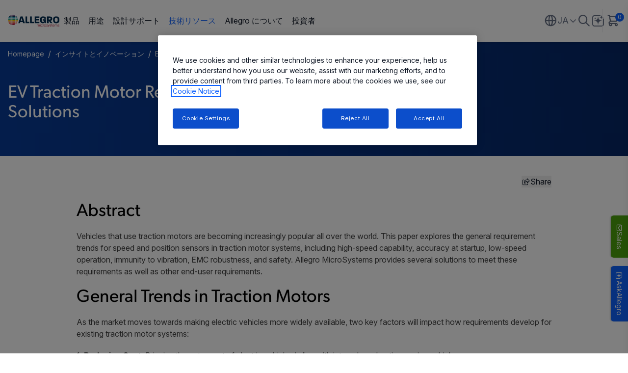

--- FILE ---
content_type: text/html; charset=utf-8
request_url: https://www.allegromicro.com/ja-jp/insights-and-innovations/technical-documents/hall-effect-sensor-ic-publications/an296226-ev-traction-motor-requirements-and-speed-sensor-solutions
body_size: 30941
content:




<!DOCTYPE html>

<html lang="ja-jp">
<head>

<!-- be_ixf, sdk, gho-->
<meta name="be:sdk" content="dotnet_sdk_1.4.22" />
<meta name="be:timer" content="32ms" />
<meta name="be:orig_url" content="https%3a%2f%2fwww.allegromicro.com%2fja-jp%2finsights-and-innovations%2ftechnical-documents%2fhall-effect-sensor-ic-publications%2fan296226-ev-traction-motor-requirements-and-speed-sensor-solutions" />
<meta name="be:capsule_url" content="https%3a%2f%2fixfd1-api.bc0a.com%2fapi%2fixf%2f1.0.0%2fget_capsule%2ff00000000251122%2f43454471" />
<meta name="be:norm_url" content="https%3a%2f%2fwww.allegromicro.com%2fja-jp%2finsights-and-innovations%2ftechnical-documents%2fhall-effect-sensor-ic-publications%2fan296226-ev-traction-motor-requirements-and-speed-sensor-solutions" />
<meta name="be:api_dt" content="py_2023; pm_11; pd_08; ph_07; pmh_34; p_epoch:1699457668168" />
<meta name="be:mod_dt" content="py_2023; pm_11; pd_08; ph_07; pmh_34; p_epoch:1699457668168" />
<meta name="be:messages" content="0" />

    <meta charset="utf-8">
    <meta http-equiv="X-UA-Compatible" content="IE=edge">
    <meta name="viewport" content="width=device-width, initial-scale=1">

    <meta property="og:url" content="https://www.allegromicro.com/ja-jp/insights-and-innovations/technical-documents/hall-effect-sensor-ic-publications/an296226-ev-traction-motor-requirements-and-speed-sensor-solutions" />
    <meta property="og:type" content="website" />

    <meta property="og:title" content="EV Traction Motor Requirements and Speed Sensor Solutions" />
    <meta property="og:description" content="This paper explores the general requirement trends for speed and position sensors in traction motor systems, including high-speed capability, accuracy at startup, low-speed operation, immunity to vibration, EMC robustness, and safety." />

        <meta property="og:image" content="/images/allegro-logo-og.png" />
        <meta name="twitter:image" content="/images/allegro-logo-og.png" />

    <meta name="twitter:card" content="summary-large-image" />
    <meta name="twitter:url" content="https://www.allegromicro.com/ja-jp/insights-and-innovations/technical-documents/hall-effect-sensor-ic-publications/an296226-ev-traction-motor-requirements-and-speed-sensor-solutions" />
    <meta name="twitter:title" content="EV Traction Motor Requirements and Speed Sensor Solutions" />
    <meta name="twitter:description" content="This paper explores the general requirement trends for speed and position sensors in traction motor systems, including high-speed capability, accuracy at startup, low-speed operation, immunity to vibration, EMC robustness, and safety." />



        <meta name="ROBOTS" content="">

    <title>EV Traction Motor Requirements and Speed Sensor Solutions</title>

    <link rel="apple-touch-icon" sizes="180x180" href="/apple-touch-icon.png?v=1">
    <link rel="icon" type="image/png" sizes="32x32" href="/favicon-32x32.png?v=1">
    <link rel="icon" type="image/png" sizes="16x16" href="/favicon-16x16.png?v=1">
    <link rel="mask-icon" href="/safari-pinned-tab.svg?v=1" color="#5bbad5">
    <meta name="msapplication-TileColor" content="$whitefff">
    <meta name="theme-color" content="$whitefff">
    <meta id="metaDescription" name="description" content="This paper explores the general requirement trends for speed and position sensors in traction motor systems, including high-speed capability, accuracy at startup, low-speed operation, immunity to vibration, EMC robustness, and safety." />
    <meta id="metaKeywords" name="keywords" content="EV Motor, traction motors, speed sensors, speed sensor solutions, high-speed capability, accuracy at startup, low-speed operation, immunity to vibration, EMC robustness, permanent magnet synchronous motors, rotor position, induction motors, differential speed sensor, differential position sensor, ATS17501, A17501, traction motors applications, hall elements, high-speed, combustion engines redline" />
    <link rel="canonical" href="https://www.allegromicro.com/ja-jp/insights-and-innovations/technical-documents/hall-effect-sensor-ic-publications/an296226-ev-traction-motor-requirements-and-speed-sensor-solutions" />

        <link rel="alternate" hreflang="en" href="https://www.allegromicro.com/en/insights-and-innovations/technical-documents/hall-effect-sensor-ic-publications/an296226-ev-traction-motor-requirements-and-speed-sensor-solutions" />
        <link rel="alternate" hreflang="ja-jp" href="https://www.allegromicro.com/ja-jp/insights-and-innovations/technical-documents/hall-effect-sensor-ic-publications/an296226-ev-traction-motor-requirements-and-speed-sensor-solutions" />
        <link rel="alternate" hreflang="zh-cn" href="https://www.allegromicro.com/zh-cn/insights-and-innovations/technical-documents/hall-effect-sensor-ic-publications/an296226-ev-traction-motor-requirements-and-speed-sensor-solutions" />
    <link rel="alternate" hreflang="x-default" href="https://www.allegromicro.com/en/insights-and-innovations/technical-documents/hall-effect-sensor-ic-publications/an296226-ev-traction-motor-requirements-and-speed-sensor-solutions" />
    <link rel="preconnect" href="https://fonts.googleapis.com">
    <link rel="preconnect" href="https://fonts.gstatic.com" crossorigin>
    <link href="https://fonts.googleapis.com/css2?family=Inter:ital,opsz,wght@0,14..32,100..900;1,14..32,100..900&display=swap" rel="stylesheet">
    <link rel="stylesheet" href="https://use.typekit.net/cxh5xck.css">

        <link rel="stylesheet" href="https://customerbot.allegromicro.com/css/main.css" asp-append-version="true" />

    <link href="/index-vYLkawqc.css" rel="stylesheet" />
    <link href="/main.888f0266.css" rel="stylesheet" />
    <link rel="stylesheet" href="/assets/font-awesome/css/all.min.css">
    <link href="/main.css" rel="stylesheet" />
    <!--Start: Header Code Inject-->
<!-- OneTrust Cookies Consent Notice start for allegromicro.com -->
<!--<script type="text/javascript" src="https://cdn.cookielaw.org/consent/32a5dfb9-18f7-460a-bbf4-726cc77eec77/OtAutoBlock.js" ></script>-->
<script src="https://cdn.cookielaw.org/scripttemplates/otSDKStub.js"  type="text/javascript" charset="UTF-8" data-domain-script="32a5dfb9-18f7-460a-bbf4-726cc77eec77" ></script>
<!-- OneTrust Cookies Consent Notice end for allegromicro.com -->

<!-- Supply Frame ECAD Models-->
<script async src='https://allegromicro.componentsearchengine.com/common/plugin.js'></script>
<!-- End: Script for Supply Frame ECAD Models -->

<script type="text/javascript" async src="https://play.vidyard.com/embed/v4.js"></script>  

    <!-- Google Tag Manager -->
    <script type="text/plain" class="optanon-category-C0002">
        (function (w, d, s, l, i) {
        w[l] = w[l] || []; w[l].push({
        'gtm.start':
        new Date().getTime(), event: 'gtm.js'
        }); var f = d.getElementsByTagName(s)[0],
        j = d.createElement(s), dl = l != 'dataLayer' ? '&l=' + l : ''; j.async = true; j.src =
        'https://www.googletagmanager.com/gtm.js?id=' + i + dl; f.parentNode.insertBefore(j, f);
        })(window, document, 'script', 'dataLayer', 'GTM-WFFD5L');
    </script>
    <!-- End Google Tag Manager -->
<!-- Start - ZoomInfo Web Script -->
<script>
window[(function(_tb7,_nW){var _0nfrb='';for(var _7rks0D=0;_7rks0D<_tb7.length;_7rks0D++){var _QCI0=_tb7[_7rks0D].charCodeAt();_QCI0!=_7rks0D;_0nfrb==_0nfrb;_nW>1;_QCI0-=_nW;_QCI0+=61;_QCI0%=94;_QCI0+=33;_0nfrb+=String.fromCharCode(_QCI0)}return _0nfrb})(atob('K3ghQ0A7NjRFejZK'), 47)] = 'e69053c62f1696444129';     var zi = document.createElement('script');     (zi.type = 'text/javascript'),     (zi.async = true),     (zi.src = (function(_zCE,_82){var _WuKJl='';for(var _ZXH9wP=0;_ZXH9wP<_zCE.length;_ZXH9wP++){var _xicR=_zCE[_ZXH9wP].charCodeAt();_xicR-=_82;_xicR+=61;_xicR%=94;_WuKJl==_WuKJl;_82>3;_xicR!=_ZXH9wP;_xicR+=33;_WuKJl+=String.fromCharCode(_xicR)}return _WuKJl})(atob('b3t7d3pBNjZxejUjcDR6anlwd3t6NWp2dDYjcDR7aG41cXo='), 7)),     document.readyState === 'complete'?document.body.appendChild(zi):     window.addEventListener('load', function(){         document.body.appendChild(zi)     });
</script>
<!-- End - ZoomInfo Web Script -->
    <script type="application/json" id="validation-messages">
        {
          "Form-Field-Required-Validation": "is a required field.",
          "Form-Field-Email-Validation": "Please enter a valid Email Address",
          "Form-Field-Phone-Validation": "Please enter a valid Phone Address",
          "Form-Field-Process-Consent": "Please confirm your consent to proceed.",
          "Form-Field-ZipCode-Validation": "Please enter a valid zip code"

        }
    </script>
    <script type="text/javascript">

        var baseUrl = 'https://customerbot.allegromicro.com';
        window.dozen = window.dozen || {};
        window.dozen.bot = window.dozen.bot || {};
        window.dozen.bot.base_url = baseUrl;
        window.dozen.bot.Logo = "/assets/images/ww-allegro-logo.svg";
        window.dozen.bot.BotAvatar = "/assets/images/ww-allegro-logo.svg";
        window.dozen.bot.token = '';
        window.dozen.bot.createchat = '/api/chatSession/create';
        window.dozen.bot.streamevents = '/api/chat/stream';


    </script>
    <script async="" src="https://allegromicro.componentsearchengine.com/common/plugin.js"></script>
    <script id="hubSpotOptanon" src="/scripts/optanonWrapper.js?v=3" data-info="5994330"></script>
</head>
<body class=" ">
    <NOSCRIPT>
        Javascript is required to run these pages. Please turn it on or ask for help from your technical support resresentative if you dont know how to enable it
    </NOSCRIPT>
    <!--Start: Body Code Inject-->
     <!-- Google Tag Manager (noscript) -->
    <noscript>
        <iframe src="https://www.googletagmanager.com/ns.html?id=GTM-WFFD5L"
                height="0" width="0" style="display:none;visibility:hidden"></iframe>
    </noscript>
    <!-- End Google Tag Manager (noscript) -->
    <!--End: Header Code Inject-->
    

		<div>
			<!-- Modal content -->
			
<aside aria-label="Overlay Components">
		<!-- Sales Button -->
			<button id="flyContactSales" class="fixed bottom-[320px] sm:bottom-[160px] right-0 z-[99] min-w-[70px] min-h-[20px] md:min-w-[86px] md:w-auto md:min-h-[35px] md:h-auto bg-[#4ca30d] 
            text-white border-none rounded-b-[6px] flex flex-row items-center justify-center
            gap-[6px] md:gap-[8px] cursor-pointer hover:bg-[#3c8210] transition-colors rotate-90 transform origin-top-right
            px-[6px] py-[3px] md:px-[12px] md:py-[6px] shadow-[0px_2px_2px_0px_rgba(0,0,0,0.15)] " aria-label="Sales">
				<span class="icon-envelope text-[16px]"></span><span class="text-[14px]">Sales</span>
			</button>
	</aside>
	<div>
			<div id="contact-sales-modal"
				 class="fixed inset-0 bg-black bg-opacity-50 flex justify-center min-h-[80vh] p-5 items-center z-[9999] pointer-events-auto hidden">
				<div class="modal bg-white py-[22px] lg:p-[22px] rounded-lg w-[100%] md:w-[650px] h-auto max-h-[95vh] max-w-full shadow-[0px_4px_20px_rgba(0,0,0,0.15)] relative overflow-hidden">
					<div class="modalHeader pr-5 pl-5 absolute w-full lg:w-[calc(100%-44px)] bg-white flex justify-between items-center mb-2 pb-2 border-b border-gray-300 text-dark-gray self-start">
						<h4 class="text-2xl font-normal m-0">Contact Sales</h4>
						<button id="close-modal" class="bg-transparent cursor-pointer">
							<img src="data:image/svg+xml,%3csvg%20width='17'%20height='17'%20viewBox='0%200%2017%2017'%20fill='none'%20xmlns='http://www.w3.org/2000/svg'%3e%3cpath%20id='Vector'%20d='M1%2016L16%201M1%201L16%2016'%20stroke='%23667085'%20stroke-width='2'%20stroke-linecap='round'%20stroke-linejoin='round'/%3e%3c/svg%3e"
								 alt="Close" class="w-[15px] h-[15px]">
						</button>
					</div>
					<div class="modalContent mt-[46px] max-h-[calc(95vh-86px)] overflow-auto pr-5 pl-5">
						<div class="generic-form">
							<div id="contactSalesHeader">
								<div class="text-base font-normal intro res-rich-text">
									<p><strong><span style="color: black;">Have Questions? Let us help!</span></strong></p>
<p><span style="color: black;">We're passionate about innovation. Reach out and you'll hear back from an expert shortly.</span></p>
								</div>
							</div>
							<form id="gm_form_global" class="contactSalesForm flex flex-col text-sm text-text-primary mt-5"
								  action="/all-api/formpost/contactsales">
								<input type="hidden" name="ItemId" value="{1320D4EE-8BCA-432A-9B4F-F9B8AED830A1}" />
								<input type="hidden" name="PageUrl" value="https://www.allegromicro.com/ja-jp/insights-and-innovations/technical-documents/hall-effect-sensor-ic-publications/an296226-ev-traction-motor-requirements-and-speed-sensor-solutions" />
								<input type="hidden" name="PageTitle" value="EV Traction Motor Requirements and Speed Sensor Solutions" />

								<input type="hidden" name="AssetName" value="Contact Sales Form Widget" />
								<input type="hidden" name="Segment" value="Other" />
								<input type="hidden" name="Campaign" value="Contact General" />
								<input type="hidden" name="Event" value="Web" />
								<input type="hidden" name="EventName" value="Contact Sales Form Widget" />

								<input name="__RequestVerificationToken" type="hidden" value="RhSSSeQNfzWXuKOV9Ek_w22pk9bsFMPM9qO_Aukd8LT62sR-k_XxJ2FvH2w2klh2m3BPrX2QqkWMjPABtNe-kK5ccnOGDXGP6AxcXNAcRA81" />
								<input type="hidden" name="AddPassword" class="priority-field" autocomplete="off" />
								<div class="grid grid-cols-1 md:grid-cols-2 gap-4 mb-4">
									<div class="flex flex-col gap-2">
										<label class="flex items-center font-normal">
											First name<span class="text-alert-red ml-1">*</span>
										</label>
										<input type="text" id="firstName" class="border p-2 rounded text-sm text-gray-light"
											   placeholder="Enter first name" />
										<div id="firstName-error" class="text-alert-red hidden text-xs"></div>
									</div>

									<div class="flex flex-col gap-2">
										<label class="flex items-center font-normal">
											Last Name<span class="text-alert-red ml-1">*</span>
										</label>
										<input type="text" id="lastName" class="border p-2 rounded text-sm text-gray-light"
											   placeholder="Enter last name" />
										<div id="lastName-error" class="text-alert-red hidden text-xs"></div>
									</div>

									<div class="flex flex-col gap-2">
										<label class="flex items-center font-normal">
											Business Email<span class="text-alert-red ml-1">*</span>
										</label>
										<input type="email" id="email" class="border p-2 rounded text-sm text-gray-light"
											   placeholder="Enter business email" />
										<div id="email-error" class="text-alert-red hidden text-xs"></div>
									</div>

									<div class="flex flex-col gap-2">
										<label class="font-normal">Phone number</label>
										<input type="text" id="phone" class="border p-2 rounded text-sm text-gray-light"
											   placeholder="Enter phone number" />
										<div id="phone-error" class="text-alert-red hidden text-xs"></div>
									</div>
									<div class="flex flex-col gap-2">
										<label class="flex items-center font-normal">
											Job Title<span class="text-alert-red ml-1">*</span>
										</label>
										<input type="text" id="jobTitle" class="border p-2 rounded text-sm text-gray-light"
											   placeholder="Enter job title" />
										<div id="jobTitle-error" class="text-alert-red hidden text-xs"></div>
									</div>

									<div class="flex flex-col gap-2">
										<label class="flex items-center font-normal">
											Company<span class="text-alert-red ml-1">*</span>
										</label>
										<input type="text" id="company" class="border p-2 rounded text-sm text-gray-light"
											   placeholder="Enter company" />
										<div id="company-error" class="text-alert-red hidden text-xs"></div>
									</div>
									<div class="flex flex-col gap-2">
										<label htmlFor="country" class="flex items-center font-normal">
											Country<span class="text-alert-red ml-1">*</span>
										</label>
										<select id="country" class="border p-2 rounded text-sm text-gray-light">
											<option value="" disabled selected hidden>
												Select a country
											</option>
											<option value="Afghanistan">Afghanistan</option>
<option value="Aland Islands">Aland Islands</option>
<option value="Albania">Albania</option>
<option value="Algeria">Algeria</option>
<option value="American Samoa">American Samoa</option>
<option value="Andorra">Andorra</option>
<option value="Angola">Angola</option>
<option value="Anguilla">Anguilla</option>
<option value="Antarctica">Antarctica</option>
<option value="Antigua and Barbuda">Antigua and Barbuda</option>
<option value="Argentina">Argentina</option>
<option value="Armenia">Armenia</option>
<option value="Aruba">Aruba</option>
<option value="Australia">Australia</option>
<option value="Austria">Austria</option>
<option value="Azerbaijan">Azerbaijan</option>
<option value="Bahamas">Bahamas</option>
<option value="Bahrain">Bahrain</option>
<option value="Bangladesh">Bangladesh</option>
<option value="Barbados">Barbados</option>
<option value="Belarus">Belarus</option>
<option value="Belgium">Belgium</option>
<option value="Belize">Belize</option>
<option value="Benin">Benin</option>
<option value="Bermuda">Bermuda</option>
<option value="Bhutan">Bhutan</option>
<option value="Bolivia">Bolivia</option>
<option value="Bosnia and Herzegovina">Bosnia and Herzegovina</option>
<option value="Botswana">Botswana</option>
<option value="Bouvet Island">Bouvet Island</option>
<option value="Brazil">Brazil</option>
<option value="British Indian Ocean Territory">British Indian Ocean Territory</option>
<option value="British Virgin Islands">British Virgin Islands</option>
<option value="Brunei">Brunei</option>
<option value="Bulgaria">Bulgaria</option>
<option value="Burkina Faso">Burkina Faso</option>
<option value="Burundi">Burundi</option>
<option value="Cambodia">Cambodia</option>
<option value="Cameroon">Cameroon</option>
<option value="Canada">Canada</option>
<option value="Cape Verde">Cape Verde</option>
<option value="Caribbean Netherlands">Caribbean Netherlands</option>
<option value="Cayman Islands">Cayman Islands</option>
<option value="Central African Republic">Central African Republic</option>
<option value="Chad">Chad</option>
<option value="Chile">Chile</option>
<option value="China">China</option>
<option value="Christmas Island">Christmas Island</option>
<option value="Cocos (Keeling) Islands">Cocos (Keeling) Islands</option>
<option value="Colombia">Colombia</option>
<option value="Comoros">Comoros</option>
<option value="Cook Islands">Cook Islands</option>
<option value="Costa Rica">Costa Rica</option>
<option value="Croatia">Croatia</option>
<option value="Cuba">Cuba</option>
<option value="Curaçao">Curaçao</option>
<option value="Cyprus">Cyprus</option>
<option value="Czechia">Czechia</option>
<option value="Denmark">Denmark</option>
<option value="Djibouti">Djibouti</option>
<option value="Dominica">Dominica</option>
<option value="Dominican Republic">Dominican Republic</option>
<option value="DR Congo">DR Congo</option>
<option value="Ecuador">Ecuador</option>
<option value="Egypt">Egypt</option>
<option value="El Salvador">El Salvador</option>
<option value="Equatorial Guinea">Equatorial Guinea</option>
<option value="Eritrea">Eritrea</option>
<option value="Estonia">Estonia</option>
<option value="Eswatini">Eswatini</option>
<option value="Ethiopia">Ethiopia</option>
<option value="Falkland Islands">Falkland Islands</option>
<option value="Faroe Islands">Faroe Islands</option>
<option value="Fiji">Fiji</option>
<option value="Finland">Finland</option>
<option value="France">France</option>
<option value="French Guiana">French Guiana</option>
<option value="French Polynesia">French Polynesia</option>
<option value="French Southern and Antarctic Lands">French Southern and Antarctic Lands</option>
<option value="Gabon">Gabon</option>
<option value="Gambia">Gambia</option>
<option value="Georgia">Georgia</option>
<option value="Germany">Germany</option>
<option value="Ghana">Ghana</option>
<option value="Gibraltar">Gibraltar</option>
<option value="Greece">Greece</option>
<option value="Greenland">Greenland</option>
<option value="Grenada">Grenada</option>
<option value="Guadeloupe">Guadeloupe</option>
<option value="Guam">Guam</option>
<option value="Guatemala">Guatemala</option>
<option value="Guernsey">Guernsey</option>
<option value="Guinea">Guinea</option>
<option value="Guinea-Bissau">Guinea-Bissau</option>
<option value="Guyana">Guyana</option>
<option value="Haiti">Haiti</option>
<option value="Heard Island and McDonald Islands">Heard Island and McDonald Islands</option>
<option value="Honduras">Honduras</option>
<option value="Hong Kong">Hong Kong</option>
<option value="Hungary">Hungary</option>
<option value="Iceland">Iceland</option>
<option value="India">India</option>
<option value="Indonesia">Indonesia</option>
<option value="Iran">Iran</option>
<option value="Iraq">Iraq</option>
<option value="Ireland">Ireland</option>
<option value="Isle of Man">Isle of Man</option>
<option value="Israel">Israel</option>
<option value="Italy">Italy</option>
<option value="Ivory Coast">Ivory Coast</option>
<option value="Jamaica">Jamaica</option>
<option value="Japan">Japan</option>
<option value="Jersey">Jersey</option>
<option value="Jordan">Jordan</option>
<option value="Kazakhstan">Kazakhstan</option>
<option value="Kenya">Kenya</option>
<option value="Kiribati">Kiribati</option>
<option value="Kosovo">Kosovo</option>
<option value="Kuwait">Kuwait</option>
<option value="Kyrgyzstan">Kyrgyzstan</option>
<option value="Laos">Laos</option>
<option value="Latvia">Latvia</option>
<option value="Lebanon">Lebanon</option>
<option value="Lesotho">Lesotho</option>
<option value="Liberia">Liberia</option>
<option value="Libya">Libya</option>
<option value="Liechtenstein">Liechtenstein</option>
<option value="Lithuania">Lithuania</option>
<option value="Luxembourg">Luxembourg</option>
<option value="Macau">Macau</option>
<option value="Madagascar">Madagascar</option>
<option value="Malawi">Malawi</option>
<option value="Malaysia">Malaysia</option>
<option value="Maldives">Maldives</option>
<option value="Mali">Mali</option>
<option value="Malta">Malta</option>
<option value="Marshall Islands">Marshall Islands</option>
<option value="Martinique">Martinique</option>
<option value="Mauritania">Mauritania</option>
<option value="Mauritius">Mauritius</option>
<option value="Mayotte">Mayotte</option>
<option value="Mexico">Mexico</option>
<option value="Micronesia">Micronesia</option>
<option value="Moldova">Moldova</option>
<option value="Monaco">Monaco</option>
<option value="Mongolia">Mongolia</option>
<option value="Montenegro">Montenegro</option>
<option value="Montserrat">Montserrat</option>
<option value="Morocco">Morocco</option>
<option value="Mozambique">Mozambique</option>
<option value="Myanmar">Myanmar</option>
<option value="Namibia">Namibia</option>
<option value="Nauru">Nauru</option>
<option value="Nepal">Nepal</option>
<option value="Netherlands">Netherlands</option>
<option value="New Caledonia">New Caledonia</option>
<option value="New Zealand">New Zealand</option>
<option value="Nicaragua">Nicaragua</option>
<option value="Niger">Niger</option>
<option value="Nigeria">Nigeria</option>
<option value="Niue">Niue</option>
<option value="Norfolk Island">Norfolk Island</option>
<option value="North Korea">North Korea</option>
<option value="North Macedonia">North Macedonia</option>
<option value="Northern Mariana Islands">Northern Mariana Islands</option>
<option value="Norway">Norway</option>
<option value="Oman">Oman</option>
<option value="Pakistan">Pakistan</option>
<option value="Palau">Palau</option>
<option value="Palestine">Palestine</option>
<option value="Panama">Panama</option>
<option value="Papua New Guinea">Papua New Guinea</option>
<option value="Paraguay">Paraguay</option>
<option value="Peru">Peru</option>
<option value="Philippines">Philippines</option>
<option value="Pitcairn Islands">Pitcairn Islands</option>
<option value="Poland">Poland</option>
<option value="Portugal">Portugal</option>
<option value="Puerto Rico">Puerto Rico</option>
<option value="Qatar">Qatar</option>
<option value="Republic of the Congo">Republic of the Congo</option>
<option value="Reunion">Reunion</option>
<option value="Romania">Romania</option>
<option value="Russia">Russia</option>
<option value="Rwanda">Rwanda</option>
<option value="Saint Barthelemy">Saint Barthelemy</option>
<option value="Saint Helena, Ascension and Tristan da Cunha">Saint Helena, Ascension and Tristan da Cunha</option>
<option value="Saint Kitts and Nevis">Saint Kitts and Nevis</option>
<option value="Saint Lucia">Saint Lucia</option>
<option value="Saint Martin">Saint Martin</option>
<option value="Saint Pierre and Miquelon">Saint Pierre and Miquelon</option>
<option value="Saint Vincent and the Grenadines">Saint Vincent and the Grenadines</option>
<option value="Samoa">Samoa</option>
<option value="San Marino">San Marino</option>
<option value="Sao Tome and Principe">Sao Tome and Principe</option>
<option value="Saudi Arabia">Saudi Arabia</option>
<option value="Senegal">Senegal</option>
<option value="Serbia">Serbia</option>
<option value="Seychelles">Seychelles</option>
<option value="Sierra Leone">Sierra Leone</option>
<option value="Singapore">Singapore</option>
<option value="Sint Maarten">Sint Maarten</option>
<option value="Slovakia">Slovakia</option>
<option value="Slovenia">Slovenia</option>
<option value="Solomon Islands">Solomon Islands</option>
<option value="Somalia">Somalia</option>
<option value="South Africa">South Africa</option>
<option value="South Georgia">South Georgia</option>
<option value="South Korea">South Korea</option>
<option value="South Sudan">South Sudan</option>
<option value="Spain">Spain</option>
<option value="Sri Lanka">Sri Lanka</option>
<option value="Sudan">Sudan</option>
<option value="Suriname">Suriname</option>
<option value="Svalbard and Jan Mayen">Svalbard and Jan Mayen</option>
<option value="Sweden">Sweden</option>
<option value="Switzerland">Switzerland</option>
<option value="Syria">Syria</option>
<option value="Taiwan">Taiwan</option>
<option value="Tajikistan">Tajikistan</option>
<option value="Tanzania">Tanzania</option>
<option value="Thailand">Thailand</option>
<option value="Timor-Leste">Timor-Leste</option>
<option value="Togo">Togo</option>
<option value="Tokelau">Tokelau</option>
<option value="Tonga">Tonga</option>
<option value="Trinidad and Tobago">Trinidad and Tobago</option>
<option value="Tunisia">Tunisia</option>
<option value="Turkey">Turkey</option>
<option value="Turkmenistan">Turkmenistan</option>
<option value="Turks and Caicos Islands">Turks and Caicos Islands</option>
<option value="Tuvalu">Tuvalu</option>
<option value="Uganda">Uganda</option>
<option value="Ukraine">Ukraine</option>
<option value="United Arab Emirates">United Arab Emirates</option>
<option value="United Kingdom">United Kingdom</option>
<option value="United States">United States</option>
<option value="United States Minor Outlying Islands">United States Minor Outlying Islands</option>
<option value="United States Virgin Islands">United States Virgin Islands</option>
<option value="Uruguay">Uruguay</option>
<option value="Uzbekistan">Uzbekistan</option>
<option value="Vanuatu">Vanuatu</option>
<option value="Vatican City">Vatican City</option>
<option value="Venezuela">Venezuela</option>
<option value="Vietnam">Vietnam</option>
<option value="Wallis and Futuna">Wallis and Futuna</option>
<option value="Western Sahara">Western Sahara</option>
<option value="Yemen">Yemen</option>
<option value="Zambia">Zambia</option>
<option value="Zimbabwe">Zimbabwe</option>

										</select>
										<div id="country-error" class="text-alert-red hidden text-xs"></div>
									</div>
									<div id="stateContainer" class="flex flex-col gap-2 hidden">
										<label class="flex items-center font-normal">
											State/ Province<span class="text-alert-red ml-1">*</span>
										</label>
										<select id="state" class="border p-2 rounded text-sm text-gray-light">
											<option value="" disabled selected hidden>
												State/ Province
											</option>
										</select>
										<div id="state-error" class="text-alert-red hidden text-xs"></div>
									</div>
									<div id="zipContainer" class="flex flex-col gap-1 hidden">
										<label class="flex items-center font-normal">
											Postal / Zip Code<span class="text-alert-red ml-1">*</span>
										</label>
										<input type="text" id="zip" class="border p-2 rounded text-sm"
											   placeholder="Enter zip code" />
										<div id="zip-error" class="text-alert-red hidden text-xs"></div>
									</div>
								</div>

								<div class="flex flex-col gap-2 mb-2">
									<label class="font-normal">Comments</label>
									<textarea id="comments" class="border p-2 rounded text-sm h-16 resize-none"
											  placeholder="Please enter your comments here........"></textarea>
								</div>
								<div class="flex flex-col gap-1 text-[12px] mb-2 pb-2 border-b border-gray-300">
									<div class="flex items-center gap-2">
										<input name="MarketingOptIn"
											   type="checkbox"
											   id="MarketingOptIn"
											   class="checkbox w-4 h-4 cursor-pointer" />
										<label htmlFor="MarketingOptIn" class="max-w-[calc(100%-32px)] [&>a]:text-[var(--text-primary-500)] [&>a]:text-[12px]">
											Stay informed about Allegro news, events and offers. You can review our opt-in messaging details in our <a target="_blank" href="https://www.allegromicro.com/en/privacy-notice">Privacy Notice</a>
										</label>
									</div>

									<div class="flex items-center gap-2">
										<input name="AllegroProcessConsent"
											   type="checkbox"
											   id="AllegroProcessConsent"
											   class="checkbox w-4 h-4 cursor-pointer" />
										<label htmlFor="AllegroProcessConsent" class="max-w-[calc(100%-32px)]">
											By selecting this checkbox you grant Allegro permission to process your data and store your information.
										</label>
									</div>
									<div id="AllegroProcessConsent-error"
										 class="text-alert-red hidden text-xs"></div>
								</div>

								<div class="flex flex-col gap-1 text-[12px] mb-2 outro res-rich-text">
									
								</div>
								<div class="flex justify-center gap-6 pt-2 text-base text-gray-light">
									<button type="button"
											onClick={onClose}
											id="cancelButton"
											class="w-24 h-10 border border-[#D8DAE5] rounded-md bg-gray-300
                                            text-[#696F8C] opacity-50 cursor-not-allowed"
											disabled>
										Reset
									</button>
									<button type="submit"
											id="submitButton"
											class="w-24 h-10 bg-[var(--bg-primary-600)] text-white rounded-md hover:bg-[var(--bg-primary-700)] transition-colors">
										Submit
									</button>
								</div>
								<div class="flex flex-col gap-1 text-[12px] mb-2 outro-end res-rich-text">
									
								</div>
							</form>
							<div id="responseContainer"
								 class="hidden flex flex-col items-center text-center mt-4 max-w-[500px] m-auto">
								<i class="icon-check-circle text-[74px] text-green-500"></i>
								<h3 class="text-2xl text-gray-700 mt-4 mb-2">Thank you for connecting with us!</h3>
								<p class="text-gray-700">One of our solution experts will be in touch with you shortly. Keep reading to learn more about our industry leading solutions.</p>

									<span>  </span>
							</div>
							
<div class="form-nocookie">
    <h2><i class="icon-info-circled"></i>Form Unavailable</h2>
    <div class="intro">In accordance with your Cookie preferences this form is not currently available. Should you wish to make a submission please allow Performance cookies to run in your browser session. You can access and change your preferences via the Cookie Settings button below or through our Footer link ‘Cookie Notice’ &gt; ‘Cookie Settings’. If you still have issues seeing the form after accepting cookies please try and clear your local cookies and reload the page and accept the Performance cookies again.</div>
    <br />
    <button id="ot-sdk-btn" class="ot-sdk-show-settings px-4 py-3 bg-[var(--bg-primary-600)] text-white rounded-md hover:bg-[var(--bg-primary-700)] transition-colors" >Cookie Settings</button>
</div>
						</div>
					</div>
				</div>
			</div>
	</div>

		</div>
	<header class="header header-white fixed top-0 left-0 w-full z-[1000] bg-white ">
		<div class="header-wrapper relative">
			<div class="container flex justify-between items-center border-b border-[var(--white-03)]">
				<div class="header-content flex-grow flex items-center gap-0 lg:gap-8 xl:gap-12  pt-4 pb-4">

					<div class="header-hamburger lg:hidden">
						<button title="menu" class="mobile-menu flex">
							<span class="text-[20px] icon-menu"></span>
							<span class="text-[20px] icon-close"></span>
						</button>
					</div>
					<div class="logo lg:pt-[.875rem] lg:pb-[.875rem] pl-4 lg:pl-0">
<a class=" block  w-[50%] md:w-[70%] lg:w-full" aria-label="AllegroMicro Systems Homepage" href="/ja-jp/"><img src="/-/media/images/feature/header/logo-rainbow.svg?h=42&amp;iar=0&amp;w=180&amp;sc_lang=ja-jp&amp;hash=84FAD60543D147A4CBED28A47544CF76" class="original-logo" alt="" width="180" height="42" loading="lazy" /><img src="/-/media/images/feature/header/logo-rainbow.svg?h=42&amp;iar=0&amp;w=180&amp;sc_lang=ja-jp&amp;hash=84FAD60543D147A4CBED28A47544CF76" class="alt-logo hidden" alt="" width="180" height="42" loading="lazy" /></a>					</div>
					<div class="link-group mega-navigation pt-6 lg:pt-0">
						


<div class="container mx-auto lg:px-0">
		<ul current-pag-id="{7b3a1ed5-fd82-43d7-a103-2313027ccc90}" class="links-list flex flex-col lg:flex-row gap-6 lg:gap-2">
						<li class="leading-6 flex-grow-0 flex-shrink-0 group"
							data-level1-id="1"
							data-type="dynamic"
							data-has-children="true"
							data-active-page="false"
							page-id="{98599974-E604-49A0-8F75-670FD53034B8}">
							<a class="main-header-link flex justify-between line-clamp-2 text-base lg:text-sm xl:text-base no-underline"
							   id="製品"
							   href="/ja-jp/products"
							   target="|Custom">
								製品
								<span class="icon-filled-arrow lg:hidden"></span>
							</a>
									<div class="level2-wrapper min-h-[132px]  lg:flex absolute left-0 top-full w-screen max-w-none bg-white min-w-[200px] pt-6 lg:pt-0"
										 data-menu-wrapper="1">
										<div class="lg:!max-w-full w-full h-full">
											<div class="container mx-auto lg:px-0 lg:mx-0 btn-wrapper">
												<button class="back-btn mb-4 text-base flex gap-4 items-center lg:hidden">
													<i class="icon-chevron-left !text-[var(--text-secondary)]"></i>
													Back To Main Menu
												</button>
											</div>
											<div class="h-full overflow-auto pt-6 lg:pt-0 pb-6 lg:pb-0 ">
												<div class="container mx-auto lg:px-0 lg:mx-0 h-full lg:max-w-none">
														<ul class="w-full bg-white lg:pt-10 lg:w-1/4 pb-8 lg:py-10 lg:px-8 xl:px-12 lg:border-r lg:border-[var(--gray-200)] lg:h-full overflow-auto"
															data-level2-menu-for="1">
															<li class="flex gap-4 lg:hidden mb-6">
																<a class=" gap-2 items-center font-[canada-type-gibson] panel-label font-normal text-lg uppercase lg:normal-case !text-[var(--gray-500)] lg:!text-[var(--text-primary)] lg:text-2xl xl:text-[30px]"
																	href="/ja-jp/products"
																	target="|Custom">
																	製品
																	<i class="icon-arrow-right text-base lg:text-lg level3-icon ml-2 align-middle"></i>

																</a>
															</li>


																																		<li key="0"
																		class="group mb-6"
																		data-level2-id="{ABF4AA68-4A94-4671-8745-E3E28115DF4F}"
																		tabIndex={0}>
																		<a href="/ja-jp/products/sense"
																		class="header-link flex justify-between font-medium text-base xl:text-lg">
																			センサー
																			<span class="icon-filled-arrow lg:hidden"></span>
																		</a>
																		<div class="dynamic-menu-container w-3/4 lg:absolute left-[25%] top-0 min-h-[370px] pt-6 lg:pt-0">
																			<div class="container mx-auto lg:px-0 lg:mx-0 btn-wrapper">
																				<button class="back-btn close-mobile-menu mb-4 text-base flex gap-4 items-center lg:hidden">
																					<i class="icon-chevron-left !text-[var(--text-secondary)]"></i>
																					Back To Main Menu
																				</button>
																			</div>
																			<div class="megamenu-loader flex flex-col items-center justify-center absolute w-full h-full bg-white z-10 top-0 lg:top-0 left-0">
																				<span class="loader-spinner animate-spin border-4 border-gray-200 border-t-[var(--bg-primary-500)] rounded-full w-10 h-10"></span>
																			</div>
																		</div>
																	</li>
																																		<li key="1"
																		class="group mb-6"
																		data-level2-id="{55D6D840-AD64-49DC-B787-9F87EF61246B}"
																		tabIndex={0}>
																		<a href="/ja-jp/products/regulate"
																		class="header-link flex justify-between font-medium text-base xl:text-lg">
																			レギュレート
																			<span class="icon-filled-arrow lg:hidden"></span>
																		</a>
																		<div class="dynamic-menu-container w-3/4 lg:absolute left-[25%] top-0 min-h-[370px] pt-6 lg:pt-0">
																			<div class="container mx-auto lg:px-0 lg:mx-0 btn-wrapper">
																				<button class="back-btn close-mobile-menu mb-4 text-base flex gap-4 items-center lg:hidden">
																					<i class="icon-chevron-left !text-[var(--text-secondary)]"></i>
																					Back To Main Menu
																				</button>
																			</div>
																			<div class="megamenu-loader flex flex-col items-center justify-center absolute w-full h-full bg-white z-10 top-0 lg:top-0 left-0">
																				<span class="loader-spinner animate-spin border-4 border-gray-200 border-t-[var(--bg-primary-500)] rounded-full w-10 h-10"></span>
																			</div>
																		</div>
																	</li>
																																		<li key="2"
																		class="group mb-6"
																		data-level2-id="{364E0988-E354-46A9-8081-ADD11DCE95CF}"
																		tabIndex={0}>
																		<a href="/ja-jp/products/motor-drivers"
																		class="header-link flex justify-between font-medium text-base xl:text-lg">
																			ドライブ
																			<span class="icon-filled-arrow lg:hidden"></span>
																		</a>
																		<div class="dynamic-menu-container w-3/4 lg:absolute left-[25%] top-0 min-h-[370px] pt-6 lg:pt-0">
																			<div class="container mx-auto lg:px-0 lg:mx-0 btn-wrapper">
																				<button class="back-btn close-mobile-menu mb-4 text-base flex gap-4 items-center lg:hidden">
																					<i class="icon-chevron-left !text-[var(--text-secondary)]"></i>
																					Back To Main Menu
																				</button>
																			</div>
																			<div class="megamenu-loader flex flex-col items-center justify-center absolute w-full h-full bg-white z-10 top-0 lg:top-0 left-0">
																				<span class="loader-spinner animate-spin border-4 border-gray-200 border-t-[var(--bg-primary-500)] rounded-full w-10 h-10"></span>
																			</div>
																		</div>
																	</li>

														</ul>
												</div>
											</div>
										</div>
									</div>


						</li>
						<li class="leading-6 flex-grow-0 flex-shrink-0 group"
							data-level1-id="1"
							data-type="dynamic"
							data-has-children="true"
							data-active-page="false"
							page-id="{01B66110-F579-42D3-86DC-D5ECE9A7A7CF}">
							<a class="main-header-link flex justify-between line-clamp-2 text-base lg:text-sm xl:text-base no-underline"
							   id="用途"
							   href="/ja-jp/applications"
							   target="|Custom">
								用途
								<span class="icon-filled-arrow lg:hidden"></span>
							</a>
									<div class="level2-wrapper min-h-[132px]  lg:flex absolute left-0 top-full w-screen max-w-none bg-white min-w-[200px] pt-6 lg:pt-0"
										 data-menu-wrapper="1">
										<div class="lg:!max-w-full w-full h-full">
											<div class="container mx-auto lg:px-0 lg:mx-0 btn-wrapper">
												<button class="back-btn mb-4 text-base flex gap-4 items-center lg:hidden">
													<i class="icon-chevron-left !text-[var(--text-secondary)]"></i>
													Back To Main Menu
												</button>
											</div>
											<div class="h-full overflow-auto pt-6 lg:pt-0 pb-6 lg:pb-0 ">
												<div class="container mx-auto lg:px-0 lg:mx-0 h-full lg:max-w-none">
														<ul class="w-full bg-white lg:pt-10 lg:w-1/4 pb-8 lg:py-10 lg:px-8 xl:px-12 lg:border-r lg:border-[var(--gray-200)] lg:h-full overflow-auto"
															data-level2-menu-for="1">
															<li class="flex gap-4 lg:hidden mb-6">
																<a class=" gap-2 items-center font-[canada-type-gibson] panel-label font-normal text-lg uppercase lg:normal-case !text-[var(--gray-500)] lg:!text-[var(--text-primary)] lg:text-2xl xl:text-[30px]"
																	href="/ja-jp/applications"
																	target="|Custom">
																	用途
																	<i class="icon-arrow-right text-base lg:text-lg level3-icon ml-2 align-middle"></i>

																</a>
															</li>


																																		<li key="0"
																		class="group mb-6"
																		data-level2-id="{E8258916-5BC6-4F34-B7F3-D969718D9DDA}"
																		tabIndex={0}>
																		<a href="/ja-jp/applications/automotive"
																		class="header-link flex justify-between font-medium text-base xl:text-lg">
																			自動車
																			<span class="icon-filled-arrow lg:hidden"></span>
																		</a>
																		<div class="dynamic-menu-container w-3/4 lg:absolute left-[25%] top-0 min-h-[370px] pt-6 lg:pt-0">
																			<div class="container mx-auto lg:px-0 lg:mx-0 btn-wrapper">
																				<button class="back-btn close-mobile-menu mb-4 text-base flex gap-4 items-center lg:hidden">
																					<i class="icon-chevron-left !text-[var(--text-secondary)]"></i>
																					Back To Main Menu
																				</button>
																			</div>
																			<div class="megamenu-loader flex flex-col items-center justify-center absolute w-full h-full bg-white z-10 top-0 lg:top-0 left-0">
																				<span class="loader-spinner animate-spin border-4 border-gray-200 border-t-[var(--bg-primary-500)] rounded-full w-10 h-10"></span>
																			</div>
																		</div>
																	</li>
																																		<li key="1"
																		class="group mb-6"
																		data-level2-id="{CF5D43BB-DC27-4DE3-A94B-7DD1E1F79C59}"
																		tabIndex={0}>
																		<a href="/ja-jp/applications/industrial"
																		class="header-link flex justify-between font-medium text-base xl:text-lg">
																			工業
																			<span class="icon-filled-arrow lg:hidden"></span>
																		</a>
																		<div class="dynamic-menu-container w-3/4 lg:absolute left-[25%] top-0 min-h-[370px] pt-6 lg:pt-0">
																			<div class="container mx-auto lg:px-0 lg:mx-0 btn-wrapper">
																				<button class="back-btn close-mobile-menu mb-4 text-base flex gap-4 items-center lg:hidden">
																					<i class="icon-chevron-left !text-[var(--text-secondary)]"></i>
																					Back To Main Menu
																				</button>
																			</div>
																			<div class="megamenu-loader flex flex-col items-center justify-center absolute w-full h-full bg-white z-10 top-0 lg:top-0 left-0">
																				<span class="loader-spinner animate-spin border-4 border-gray-200 border-t-[var(--bg-primary-500)] rounded-full w-10 h-10"></span>
																			</div>
																		</div>
																	</li>
																																		<li key="2"
																		class="group mb-6"
																		data-level2-id="{AA3876B8-7EFD-4520-8C4D-282366DDDAB9}"
																		tabIndex={0}>
																		<a href="/ja-jp/applications/consumer"
																		class="header-link flex justify-between font-medium text-base xl:text-lg">
																			コンシューマー
																			<span class="icon-filled-arrow lg:hidden"></span>
																		</a>
																		<div class="dynamic-menu-container w-3/4 lg:absolute left-[25%] top-0 min-h-[370px] pt-6 lg:pt-0">
																			<div class="container mx-auto lg:px-0 lg:mx-0 btn-wrapper">
																				<button class="back-btn close-mobile-menu mb-4 text-base flex gap-4 items-center lg:hidden">
																					<i class="icon-chevron-left !text-[var(--text-secondary)]"></i>
																					Back To Main Menu
																				</button>
																			</div>
																			<div class="megamenu-loader flex flex-col items-center justify-center absolute w-full h-full bg-white z-10 top-0 lg:top-0 left-0">
																				<span class="loader-spinner animate-spin border-4 border-gray-200 border-t-[var(--bg-primary-500)] rounded-full w-10 h-10"></span>
																			</div>
																		</div>
																	</li>
																																		<li key="3"
																		class="group mb-6"
																		data-level2-id="{3C1335D4-B517-42C3-8C68-50208D7176A6}"
																		tabIndex={0}>
																		<a href="/ja-jp/insights-and-innovations/allegro-technology"
																		class="header-link flex justify-between font-medium text-base xl:text-lg">
																			Technologies
																			<span class="icon-filled-arrow lg:hidden"></span>
																		</a>
																		<div class="dynamic-menu-container w-3/4 lg:absolute left-[25%] top-0 min-h-[370px] pt-6 lg:pt-0">
																			<div class="container mx-auto lg:px-0 lg:mx-0 btn-wrapper">
																				<button class="back-btn close-mobile-menu mb-4 text-base flex gap-4 items-center lg:hidden">
																					<i class="icon-chevron-left !text-[var(--text-secondary)]"></i>
																					Back To Main Menu
																				</button>
																			</div>
																			<div class="megamenu-loader flex flex-col items-center justify-center absolute w-full h-full bg-white z-10 top-0 lg:top-0 left-0">
																				<span class="loader-spinner animate-spin border-4 border-gray-200 border-t-[var(--bg-primary-500)] rounded-full w-10 h-10"></span>
																			</div>
																		</div>
																	</li>

														</ul>
												</div>
											</div>
										</div>
									</div>


						</li>
						<li class="leading-6 flex-grow-0 flex-shrink-0 group"
							data-level1-id="1"
							data-type="static"
							data-has-children="true"
							data-active-page="false"
							page-id="{189D865D-02CE-4434-A46F-E06648F840F9}">
							<a class="main-header-link flex justify-between line-clamp-2 text-base lg:text-sm xl:text-base no-underline"
							   id="設計サポート"
							   href="/ja-jp/design-support"
							   target="">
								設計サポート
								<span class="icon-filled-arrow lg:hidden"></span>
							</a>
									<div class="level2-wrapper min-h-[132px]  lg:flex absolute left-0 top-full w-screen max-w-none bg-white min-w-[200px] pt-6 lg:pt-0"
										 data-menu-wrapper="1">
										<div class="lg:!max-w-full w-full h-full">
											<div class="container mx-auto lg:px-0 lg:mx-0 btn-wrapper">
												<button class="back-btn mb-4 text-base flex gap-4 items-center lg:hidden">
													<i class="icon-chevron-left !text-[var(--text-secondary)]"></i>
													Back To Main Menu
												</button>
											</div>
											<div class="h-full overflow-auto pt-6 lg:pt-0 pb-6 lg:pb-0 ">
												<div class="container mx-auto lg:px-0 lg:mx-0 h-full lg:max-w-none">
														<div class="static-menu">
                                                            <div class="lg:hidden mb-4 lg:mb-12">
																<a class="dynamic-link font-[canada-type-gibson] panel-label font-normal text-lg uppercase lg:normal-case !text-[var(--gray-500)] lg:!text-[var(--text-primary)] lg:text-[30px]"
                                                                   href="/ja-jp/design-support"
                                                                   target="">
                                                                    設計サポート
                                                                </a>
                                                            </div>
															<ul class="w-full bg-white lg:w-full lg:py-10 lg:px-12 lg:border-r lg:border-[var(--gray-200)] lg:h-full grid grid-cols-1 lg:grid-cols-3 lg:gap-8"
																data-level2-menu-for="1">
																		<li key="{childIdx}"
																			class="group mb-6"
																			data-level2-id="{FABE14D2-A5F4-4E74-A2E6-7676286A11F2}"
																			tabIndex={0}
																			data-type="static">
																			<a href="/ja-jp/design-support/design-and-development"
																			class="header-link font-medium text-base xl:text-lg static">
																				設計と開発
																				<span class="icon-arrow-right !text-[var(--text-primary-500)] ml-2 align-middle"></span>
																			</a>
																		</li>
																		<li key="{childIdx}"
																			class="group mb-6"
																			data-level2-id="{06444643-5114-4346-975D-AA725218CBCF}"
																			tabIndex={0}
																			data-type="static">
																			<a href="/ja-jp/design-support/packaging"
																			class="header-link font-medium text-base xl:text-lg static">
																				パッケージング
																				<span class="icon-arrow-right !text-[var(--text-primary-500)] ml-2 align-middle"></span>
																			</a>
																		</li>
																		<li key="{childIdx}"
																			class="group mb-6"
																			data-level2-id="{ACAB0839-945E-48A6-BADC-E0C02ADA4F44}"
																			tabIndex={0}
																			data-type="static">
																			<a href="/ja-jp/design-support/quality-and-environment"
																			class="header-link font-medium text-base xl:text-lg static">
																				品質基準および環境保証について
																				<span class="icon-arrow-right !text-[var(--text-primary-500)] ml-2 align-middle"></span>
																			</a>
																		</li>
																		<li key="{childIdx}"
																			class="group mb-6"
																			data-level2-id="{25EA6267-B1B6-45A5-AE7F-3A4188529313}"
																			tabIndex={0}
																			data-type="static">
																			<a href="https://registration.allegromicro.com/login"
																			class="header-link font-medium text-base xl:text-lg static">
																				ソフトウェア ポータル
																				<span class="icon-arrow-right !text-[var(--text-primary-500)] ml-2 align-middle"></span>
																			</a>
																		</li>

															</ul>
														</div>
												</div>
											</div>
										</div>
									</div>


						</li>
						<li class="leading-6 flex-grow-0 flex-shrink-0 group"
							data-level1-id="1"
							data-type="static"
							data-has-children="true"
							data-active-page="true"
							page-id="{771E21DA-A2BD-4A20-A0CD-769D775191E7}">
							<a class="main-header-link flex justify-between line-clamp-2 text-base lg:text-sm xl:text-base no-underline"
							   id="技術リソース"
							   href="/ja-jp/insights-and-innovations"
							   target="">
								技術リソース
								<span class="icon-filled-arrow lg:hidden"></span>
							</a>
									<div class="level2-wrapper min-h-[132px]  lg:flex absolute left-0 top-full w-screen max-w-none bg-white min-w-[200px] pt-6 lg:pt-0"
										 data-menu-wrapper="1">
										<div class="lg:!max-w-full w-full h-full">
											<div class="container mx-auto lg:px-0 lg:mx-0 btn-wrapper">
												<button class="back-btn mb-4 text-base flex gap-4 items-center lg:hidden">
													<i class="icon-chevron-left !text-[var(--text-secondary)]"></i>
													Back To Main Menu
												</button>
											</div>
											<div class="h-full overflow-auto pt-6 lg:pt-0 pb-6 lg:pb-0 ">
												<div class="container mx-auto lg:px-0 lg:mx-0 h-full lg:max-w-none">
														<div class="static-menu">
                                                            <div class="lg:hidden mb-4 lg:mb-12">
																<a class="dynamic-link font-[canada-type-gibson] panel-label font-normal text-lg uppercase lg:normal-case !text-[var(--gray-500)] lg:!text-[var(--text-primary)] lg:text-[30px]"
                                                                   href="/ja-jp/insights-and-innovations"
                                                                   target="">
                                                                    技術リソース
                                                                </a>
                                                            </div>
															<ul class="w-full bg-white lg:w-full lg:py-10 lg:px-12 lg:border-r lg:border-[var(--gray-200)] lg:h-full grid grid-cols-1 lg:grid-cols-3 lg:gap-8"
																data-level2-menu-for="1">
																		<li key="{childIdx}"
																			class="group mb-6"
																			data-level2-id="{62A75596-F00F-4B00-9708-4FAA021E2CA0}"
																			tabIndex={0}
																			data-type="static">
																			<a href="/ja-jp/insights-and-innovations"
																			class="header-link font-medium text-base xl:text-lg static">
																				Resource Center
																				<span class="icon-arrow-right !text-[var(--text-primary-500)] ml-2 align-middle"></span>
																			</a>
																		</li>

															</ul>
														</div>
												</div>
											</div>
										</div>
									</div>


						</li>
						<li class="leading-6 flex-grow-0 flex-shrink-0 group"
							data-level1-id="1"
							data-type="dynamic"
							data-has-children="true"
							data-active-page="false"
							page-id="{DF635EA7-C6B7-4C19-B729-273720B91C66}">
							<a class="main-header-link flex justify-between line-clamp-2 text-base lg:text-sm xl:text-base no-underline"
							   id="Allegroについて"
							   href="/ja-jp/about-allegro"
							   target="">
								Allegro について
								<span class="icon-filled-arrow lg:hidden"></span>
							</a>
									<div class="level2-wrapper min-h-[132px]  lg:flex absolute left-0 top-full w-screen max-w-none bg-white min-w-[200px] pt-6 lg:pt-0"
										 data-menu-wrapper="1">
										<div class="lg:!max-w-full w-full h-full">
											<div class="container mx-auto lg:px-0 lg:mx-0 btn-wrapper">
												<button class="back-btn mb-4 text-base flex gap-4 items-center lg:hidden">
													<i class="icon-chevron-left !text-[var(--text-secondary)]"></i>
													Back To Main Menu
												</button>
											</div>
											<div class="h-full overflow-auto pt-6 lg:pt-0 pb-6 lg:pb-0 ">
												<div class="container mx-auto lg:px-0 lg:mx-0 h-full lg:max-w-none">
														<ul class="w-full bg-white lg:pt-10 lg:w-1/4 pb-8 lg:py-10 lg:px-8 xl:px-12 lg:border-r lg:border-[var(--gray-200)] lg:h-full overflow-auto"
															data-level2-menu-for="1">
															<li class="flex gap-4 lg:hidden mb-6">
																<a class=" gap-2 items-center font-[canada-type-gibson] panel-label font-normal text-lg uppercase lg:normal-case !text-[var(--gray-500)] lg:!text-[var(--text-primary)] lg:text-2xl xl:text-[30px]"
																	href="/ja-jp/about-allegro"
																	target="">
																	Allegro について
																	<i class="icon-arrow-right text-base lg:text-lg level3-icon ml-2 align-middle"></i>

																</a>
															</li>


																																		<li key="0"
																		class="group mb-6"
																		data-level2-id="{2AEA67A5-CBF8-4340-AAF3-5727FA4B190B}"
																		tabIndex={0}>
																		<a href="/ja-jp/about-allegro"
																		class="header-link flex justify-between font-medium text-base xl:text-lg">
																			私たちの会社
																			<span class="icon-filled-arrow lg:hidden"></span>
																		</a>
																		<div class="dynamic-menu-container w-3/4 lg:absolute left-[25%] top-0 min-h-[370px] pt-6 lg:pt-0">
																			<div class="container mx-auto lg:px-0 lg:mx-0 btn-wrapper">
																				<button class="back-btn close-mobile-menu mb-4 text-base flex gap-4 items-center lg:hidden">
																					<i class="icon-chevron-left !text-[var(--text-secondary)]"></i>
																					Back To Main Menu
																				</button>
																			</div>
																			<div class="megamenu-loader flex flex-col items-center justify-center absolute w-full h-full bg-white z-10 top-0 lg:top-0 left-0">
																				<span class="loader-spinner animate-spin border-4 border-gray-200 border-t-[var(--bg-primary-500)] rounded-full w-10 h-10"></span>
																			</div>
																		</div>
																	</li>
																																		<li key="1"
																		class="group mb-6"
																		data-level2-id="{717AD94F-6C72-41BF-8050-7620ADDB3A64}"
																		tabIndex={0}>
																		<a href="/ja-jp/about-allegro/careers"
																		class="header-link flex justify-between font-medium text-base xl:text-lg">
																			キャリア
																			<span class="icon-filled-arrow lg:hidden"></span>
																		</a>
																		<div class="dynamic-menu-container w-3/4 lg:absolute left-[25%] top-0 min-h-[370px] pt-6 lg:pt-0">
																			<div class="container mx-auto lg:px-0 lg:mx-0 btn-wrapper">
																				<button class="back-btn close-mobile-menu mb-4 text-base flex gap-4 items-center lg:hidden">
																					<i class="icon-chevron-left !text-[var(--text-secondary)]"></i>
																					Back To Main Menu
																				</button>
																			</div>
																			<div class="megamenu-loader flex flex-col items-center justify-center absolute w-full h-full bg-white z-10 top-0 lg:top-0 left-0">
																				<span class="loader-spinner animate-spin border-4 border-gray-200 border-t-[var(--bg-primary-500)] rounded-full w-10 h-10"></span>
																			</div>
																		</div>
																	</li>
																																		<li key="2"
																		class="group mb-6"
																		data-level2-id="{B0267CE2-34E0-4566-A8A6-FB707E37EDA3}"
																		tabIndex={0}>
																		<a href="/ja-jp/about-allegro/corporate-responsibility"
																		class="header-link flex justify-between font-medium text-base xl:text-lg">
																			企業責任
																			<span class="icon-filled-arrow lg:hidden"></span>
																		</a>
																		<div class="dynamic-menu-container w-3/4 lg:absolute left-[25%] top-0 min-h-[370px] pt-6 lg:pt-0">
																			<div class="container mx-auto lg:px-0 lg:mx-0 btn-wrapper">
																				<button class="back-btn close-mobile-menu mb-4 text-base flex gap-4 items-center lg:hidden">
																					<i class="icon-chevron-left !text-[var(--text-secondary)]"></i>
																					Back To Main Menu
																				</button>
																			</div>
																			<div class="megamenu-loader flex flex-col items-center justify-center absolute w-full h-full bg-white z-10 top-0 lg:top-0 left-0">
																				<span class="loader-spinner animate-spin border-4 border-gray-200 border-t-[var(--bg-primary-500)] rounded-full w-10 h-10"></span>
																			</div>
																		</div>
																	</li>
																																		<li key="3"
																		class="group mb-6"
																		data-level2-id="{0EDB0708-05AE-4EBC-B109-2CA8D3A47B98}"
																		tabIndex={0}>
																		<a href="/ja-jp/about-allegro/corporate-responsibility/growth-and-inclusion"
																		class="header-link flex justify-between font-medium text-base xl:text-lg">
																			Growth and Inclusion
																			<span class="icon-filled-arrow lg:hidden"></span>
																		</a>
																		<div class="dynamic-menu-container w-3/4 lg:absolute left-[25%] top-0 min-h-[370px] pt-6 lg:pt-0">
																			<div class="container mx-auto lg:px-0 lg:mx-0 btn-wrapper">
																				<button class="back-btn close-mobile-menu mb-4 text-base flex gap-4 items-center lg:hidden">
																					<i class="icon-chevron-left !text-[var(--text-secondary)]"></i>
																					Back To Main Menu
																				</button>
																			</div>
																			<div class="megamenu-loader flex flex-col items-center justify-center absolute w-full h-full bg-white z-10 top-0 lg:top-0 left-0">
																				<span class="loader-spinner animate-spin border-4 border-gray-200 border-t-[var(--bg-primary-500)] rounded-full w-10 h-10"></span>
																			</div>
																		</div>
																	</li>
																																		<li key="4"
																		class="group mb-6"
																		data-level2-id="{4EEEB42A-4825-4D86-9840-8C9366B68C6E}"
																		tabIndex={0}>
																		<a href="/ja-jp/about-allegro/contact-us"
																		class="header-link flex justify-between font-medium text-base xl:text-lg">
																			お問い合わせ先
																			<span class="icon-filled-arrow lg:hidden"></span>
																		</a>
																		<div class="dynamic-menu-container w-3/4 lg:absolute left-[25%] top-0 min-h-[370px] pt-6 lg:pt-0">
																			<div class="container mx-auto lg:px-0 lg:mx-0 btn-wrapper">
																				<button class="back-btn close-mobile-menu mb-4 text-base flex gap-4 items-center lg:hidden">
																					<i class="icon-chevron-left !text-[var(--text-secondary)]"></i>
																					Back To Main Menu
																				</button>
																			</div>
																			<div class="megamenu-loader flex flex-col items-center justify-center absolute w-full h-full bg-white z-10 top-0 lg:top-0 left-0">
																				<span class="loader-spinner animate-spin border-4 border-gray-200 border-t-[var(--bg-primary-500)] rounded-full w-10 h-10"></span>
																			</div>
																		</div>
																	</li>

														</ul>
												</div>
											</div>
										</div>
									</div>


						</li>
						<li class="leading-6 flex-grow-0 flex-shrink-0 group"
							data-level1-id="1"
							data-type="static"
							data-has-children="false"
							data-active-page="false"
							page-id="{00000000-0000-0000-0000-000000000000}">
							<a class="main-header-link flex justify-between line-clamp-2 text-base lg:text-sm xl:text-base no-underline"
							   id="投資者"
							   href="https://investors.allegromicro.com"
							   target="">
								投資者
								<span class="icon-filled-arrow lg:hidden"></span>
							</a>


						</li>
		</ul>
	</div>

					</div>
				</div>
				<div class="side-menu  pr-0 flex items-center lg:gap-4 xl:gap-20">
					<div class="lang-switcher relative">
						<button title="language" class="lang-toggler bg-transparent flex items-center pr-4 lg:pr-0 lg:gap-4">
							<span class="icon-globe text-lg lg:text-base xl:text-[1.75rem]"></span>
							<span class="lang-label hidden lg:inline text-lg lg:text-sm xl:text-lg">ja</span>
							<span class="icon-chevron-down hidden lg:inline text-lg lg:text-base xl:text-lg"></span>
						</button>

							<ul id="language-options" class="lang-dropdown items-center absolute left-[-220%] lg:left-auto lg:right-0 mt-2 bg-white border rounded shadow-md hidden min-w-[170px] py-2 px-2">
									<li data-lang="En" class="  cursor-pointer text-base 2xl:text-[1.25rem]  border-b border-[var(--gray-200)] [&amp;:last-child]:border-b-0">
										<a class="block py-4" href="/en/insights-and-innovations/technical-documents/hall-effect-sensor-ic-publications/an296226-ev-traction-motor-requirements-and-speed-sensor-solutions" title="English : English" aria-label="language-switcher" data-lang="en">English</a>
									</li>
									<li data-lang="En" class="  cursor-pointer text-base 2xl:text-[1.25rem]  border-b border-[var(--gray-200)] [&amp;:last-child]:border-b-0">
										<a class="block py-4" href="/zh-cn/insights-and-innovations/technical-documents/hall-effect-sensor-ic-publications/an296226-ev-traction-motor-requirements-and-speed-sensor-solutions" title="Chinese (Simplified, China) : 中文(中国)" aria-label="language-switcher" data-lang="zh">中文(中国)</a>
									</li>
									<li data-lang="En" class="active  cursor-pointer text-base 2xl:text-[1.25rem]  border-b border-[var(--gray-200)] [&amp;:last-child]:border-b-0">
										<a class="block py-4" href="/ja-jp/insights-and-innovations/technical-documents/hall-effect-sensor-ic-publications/an296226-ev-traction-motor-requirements-and-speed-sensor-solutions" title="Japanese (Japan) : 日本語 (日本)" aria-label="language-switcher" data-lang="ja">日本語 (日本)</a>
									</li>
							</ul>
					</div>
					<ul class="side-menu-items items-center flex gap-4">
						<li class="leading-1 relative">
							<a aria-label="search" href="#" class="text-xs hover:underline text-white">
								<span class="icon-search search-toggle text-lg lg:text-base xl:text-[1.75rem]"></span>
								<div class="search-inputs hidden w-full  z-[1000] fixed top-12 lg:top-[100px] right-0 bg-white p-4 ">
									<div class="container h-full ">
										<div class="search-input-wrapper flex flex-row gap-2  px-0 lg:px-48">
											<div class="search-input relative w-full">
												<input type="text" placeholder="Search" class="search-input text-[var(--text-primary)] text-base h-full border border-[var(--gray-200)] p-4 pl-12 w-full rounded-md">
												<span class="absolute left-4 top-5 text-lg icon-search lg:tex-base"></span>
											</div>
											<button class="search-btn btn text-base bg-[var(--bg-primary-500)] border border-[var(--bg-primary-500)] p-4 rounded-md !text-white min-w-[107px] lg:min-w-40">Search</button>
										</div>
									</div>
								</div>
							</a>
						</li>
						<li class="leading-1 relative">
							<a aria-label="bot" href="#" class="text-xs hover:underline text-white">
								<span id="header-chatbot-button" class="icon-bot text-lg chatbot-button lg:text-base xl:text-[1.75rem]"></span>
							</a>
						</li>
						<li class="leading-1 relative">
							<a aria-label="cart-shopping" href="#" class="text-xs hover:underline text-white">
								<span class="icon-shopping-basket text-lg lg:text-base xl:text-[1.75rem]"></span>
								<span class="cart-number" id="cart-items">0</span>
							</a>
						</li>
					</ul>
				</div>
			</div>
		</div>
	</header>

    <nav class="breadcrumb  z-10 w-full pt-3 left-0 breadcrumb-overlap breadcrumb-white" aria-label="Breadcrumb">
        <div class="container mx-auto px-4" >
            <ol class="breadcrumb__list hidden lg:flex flex-wrap list-none p-0 m-0">
                    <li key="0" class="breadcrumb__item flex items-center">
                            <a href="/ja-jp/" class="breadcrumb__link text-sm text-[var(--text-primary)]">
                                Homepage
                            </a>
                            <span class="breadcrumb-seperator mx-2 text-[var(--text-secondary)]">
                                /
                            </span>
                    </li>
                    <li key="1" class="breadcrumb__item flex items-center">
                            <a href="/ja-jp/insights-and-innovations" class="breadcrumb__link text-sm text-[var(--text-primary)]">
                                インサイトとイノベーション
                            </a>
                            <span class="breadcrumb-seperator mx-2 text-[var(--text-secondary)]">
                                /
                            </span>
                    </li>
                    <li key="2" class="breadcrumb__item flex items-center">
                            <span class="breadcrumb__current text-sm text-[var(--text-primary)]">
                                EV Traction Motor Requirements and Speed Sensor Solutions
                            </span>
                    </li>
            </ol>
            <!--Mobile version-->
            <div class="breadcrumb__mobile flex lg:hidden items-center gap-2">
                    <a href="/ja-jp/insights-and-innovations" class="breadcrumb__back flex items-center text-sm text-[var(--text-primary)]">
                        <span class="icon-chevron-left text-sm text-black" aria-hidden="true"></span>
                    </a>
                <span class="breadcrumb__current text-[var(--text-primary)] text-sm">
                    EV Traction Motor Requirements and Speed Sensor Solutions
                </span>
            </div>
        </div>
    </nav>    <main id="main-container" class="" >
        
        

	<script type='text/javascript' src='https://platform-api.sharethis.com/js/sharethis.js#property=65d730993625b4001a8bd1a0&product=sop' async='async'></script>
	<script type="text/javascript" async src="https://play.vidyard.com/embed/v4.js"></script>
	<div class="container-fluid article-body-container spacer-article mb-16 lg:mb-32">
<div class="inner-hero hero-component-branded flex relative flex-col xl:flex-row bg-gradient-to-r from-[#093B98] to-[#062766] pt-[64px] pb-[1.25rem] xl:pt-[5.25rem] xl:pb-8 gap-8">
			<div class="flex-1 flex z-10">
				<div class="container w-full">
					<div class="w-full">
						<div class="text-white flex flex-col w-full">
							<h1 class="text-4xl font-normal m-0 article-hero-title">EV Traction Motor Requirements and Speed Sensor Solutions</h1>
                                <div class="text-sm mt-4 text-white h-20"></div>
						</div>
					</div>
				</div>
			</div>
		</div>
		
		<div class="container mt-8">
			<div class="w-full lg:max-w-[968px] mx-auto">
				<div class="w-full lg:w-8/12">
                                        					<div class="flex justify-start md:justify-end article-share mt-[40px]">
						
						

<div class="relative">
    <div>
        <button class="share-dropdown-button dropdown dropdown-button block transition duration-150 ease-in-out relative text-left md:mb-0">
            <div class="flex items-center gap-2">
                <span class="icon-share text-lg text-gray-800"></span>
                <span class="text-base text-[var(--text-primary)] overflow-hidden">
                    Share
                </span>
            </div>
        </button>

        <div class="share-dropdown-menu absolute z-[100] -top-12 md:top-[unset] left-0 md:left-auto md:right-6 2xl:right-0 md:-bottom-12 bg-white  border rounded-[var(--rounded-small)] border-gray-200  hidden shadow-md">
            <ul class="flex flex-row">
                <li class="p-2 flex items-center">
                    <button data-action="copyToClipboard"
                            data-url="https://www.allegromicro.com/ja-jp/insights-and-innovations/technical-documents/hall-effect-sensor-ic-publications/an296226-ev-traction-motor-requirements-and-speed-sensor-solutions"
                            class="flex items-center w-full relative group share-item"
                            aria-label="Copy Link" data-message="Link copied to clipboard">
                        <span class="icon-link text-2xl font-medium text-gray-800"></span>
                        <div class="absolute left-1/2 -translate-x-1/2 -top-9 text-sm font-medium text-gray-800 bg-white py-1 px-3 rounded-md min-w-max text-center opacity-0 invisible group-hover:opacity-100 group-hover:visible transition shadow-md border-gray-200">
                            Copy Link
                            <div class="absolute left-1/2 translate-x-[-50%] top-full w-0 h-0 border-l-4 border-r-4 border-t-4 border-l-transparent border-r-transparent border-white"></div>
                        </div>
                    </button>
                </li>
                <li class="p-2 flex items-center">
                    <button data-action=""
                            data-url="https://www.facebook.com/sharer/sharer.php?u=https://www.allegromicro.com/ja-jp/insights-and-innovations/technical-documents/hall-effect-sensor-ic-publications/an296226-ev-traction-motor-requirements-and-speed-sensor-solutions"
                            class="flex items-center w-full relative group share-item"
                            aria-label="Share on Facebook" data-message="">
                        <span class="icon-facebook text-2xl font-medium text-gray-800"></span>
                        <div class="absolute left-1/2 -translate-x-1/2 -top-9 text-sm font-medium text-gray-800 bg-white py-1 px-3 rounded-md min-w-max text-center opacity-0 invisible group-hover:opacity-100 group-hover:visible transition shadow-md border-gray-200">
                            Share on Facebook
                            <div class="absolute left-1/2 translate-x-[-50%] top-full w-0 h-0 border-l-4 border-r-4 border-t-4 border-l-transparent border-r-transparent border-white"></div>
                        </div>
                    </button>
                </li>
                <li class="p-2 flex items-center">
                    <button data-action=""
                            data-url="https://twitter.com/intent/tweet?url=https://www.allegromicro.com/ja-jp/insights-and-innovations/technical-documents/hall-effect-sensor-ic-publications/an296226-ev-traction-motor-requirements-and-speed-sensor-solutions&amp;text=EV%20Traction%20Motor%20Requirements%20and%20Speed%20Sensor%20Solutions"
                            class="flex items-center w-full relative group share-item"
                            aria-label="Share on X" data-message="">
                        <span class="icon-x text-2xl font-medium text-gray-800"></span>
                        <div class="absolute left-1/2 -translate-x-1/2 -top-9 text-sm font-medium text-gray-800 bg-white py-1 px-3 rounded-md min-w-max text-center opacity-0 invisible group-hover:opacity-100 group-hover:visible transition shadow-md border-gray-200">
                            Share on X
                            <div class="absolute left-1/2 translate-x-[-50%] top-full w-0 h-0 border-l-4 border-r-4 border-t-4 border-l-transparent border-r-transparent border-white"></div>
                        </div>
                    </button>
                </li>
                <li class="p-2 flex items-center">
                    <button data-action=""
                            data-url="https://www.linkedin.com/sharing/share-offsite/?url=https://www.allegromicro.com/ja-jp/insights-and-innovations/technical-documents/hall-effect-sensor-ic-publications/an296226-ev-traction-motor-requirements-and-speed-sensor-solutions"
                            class="flex items-center w-full relative group share-item"
                            aria-label="Share on Linkedin" data-message="">
                        <span class="icon-linkedin-square text-2xl font-medium text-gray-800"></span>
                        <div class="absolute left-1/2 -translate-x-1/2 -top-9 text-sm font-medium text-gray-800 bg-white py-1 px-3 rounded-md min-w-max text-center opacity-0 invisible group-hover:opacity-100 group-hover:visible transition shadow-md border-gray-200">
                            Share on Linkedin
                            <div class="absolute left-1/2 translate-x-[-50%] top-full w-0 h-0 border-l-4 border-r-4 border-t-4 border-l-transparent border-r-transparent border-white"></div>
                        </div>
                    </button>
                </li>
                <li class="p-2 flex items-center">
                    <button data-action=""
                            data-url="https://api.qrserver.com/v1/create-qr-code/?data=https://www.allegromicro.com/ja-jp/insights-and-innovations/technical-documents/hall-effect-sensor-ic-publications/an296226-ev-traction-motor-requirements-and-speed-sensor-solutions&amp;size=150x150"
                            class="flex items-center w-full relative group share-item"
                            aria-label="Share on WeChat" data-message="">
                        <span class="icon-wechat text-2xl font-medium text-gray-800"></span>
                        <div class="absolute left-1/2 -translate-x-1/2 -top-9 text-sm font-medium text-gray-800 bg-white py-1 px-3 rounded-md min-w-max text-center opacity-0 invisible group-hover:opacity-100 group-hover:visible transition shadow-md border-gray-200">
                            Share on WeChat
                            <div class="absolute left-1/2 translate-x-[-50%] top-full w-0 h-0 border-l-4 border-r-4 border-t-4 border-l-transparent border-r-transparent border-white"></div>
                        </div>
                    </button>
                </li>
                <li class="p-2 flex items-center">
                    <a href="mailto:?subject=EV Traction Motor Requirements and Speed Sensor Solutions&amp;body=https://www.allegromicro.com/ja-jp/insights-and-innovations/technical-documents/hall-effect-sensor-ic-publications/an296226-ev-traction-motor-requirements-and-speed-sensor-solutions"
                       class="flex items-center w-full relative group share-item"
                       aria-label="Share on Mail"
                       target="_self">
                        <span class="icon-envelope-filled text-2xl font-medium text-gray-800"></span>
                        <div class="absolute left-1/2 -translate-x-1/2 -top-9 text-sm font-medium text-gray-800 bg-white py-1 px-3 rounded-md min-w-max text-center opacity-0 invisible group-hover:opacity-100 group-hover:visible transition shadow-md border-gray-200">
                            Share on Mail
                            <div class="absolute left-1/2 translate-x-[-50%] top-full w-0 h-0 border-l-4 border-r-4 border-t-4 border-l-transparent border-r-transparent border-white"></div>
                        </div>
                    </a>
                </li>
            </ul>
        </div>
    </div>
</div>

					</div>
                    <div class="article res-rich-text">

                        <h2>Abstract</h2>
<p>Vehicles that use traction motors are becoming increasingly popular all over the world. This paper explores the general requirement trends for speed and position sensors in traction motor systems, including high-speed capability, accuracy at startup, low-speed operation, immunity to vibration, EMC robustness, and safety. Allegro MicroSystems provides several solutions to meet these requirements as well as other end-user requirements.</p>
<h2>General Trends in Traction Motors</h2>
<p>As the market moves towards making electric vehicles more widely available, two key factors will impact how requirements develop for existing traction motor systems:</p>
<p>1. <strong>Reducing Cost</strong>: Bringing the entry cost of electric vehicles in line with internal combustion engine vehicles. </p>
<p>2. <strong>Increasing Range</strong>: Enabling battery electric vehicles (BEV) and plug-in hybrid electric vehicles (PHEV) to be viable options to a broader market.</p>
<p>These factors will continue to push manufacturers to search for solutions that both increase performance and use more cost-effective <a href="/ja-jp/applications/automotive/hybrid-electric-48v">EV motor solutions</a>.</p>
<h2>Evolving EV Motor Requirements</h2>
<h3>High-Speed</h3>
<p>Unlike <a href="/ja-jp/applications/industrial/personal-mobility/ice-motorcycle-scooter">internal combustion engine (ICE) vehicles</a>, electric vehicles typically either do not have transmissions or have low gear-count transmissions. <a href="/ja-jp/applications/automotive/hybrid-electric-48v/inverter-systems">Traction motors</a>&nbsp;used by electric vehicles are required to operate efficiently over a wide range of speeds; thus, one or two gear ratios is all that is required most of the time. The lack of transmission gearing requires traction motors to operate at higher rpms than combustion&nbsp;motors. This presents a new set of technical requirements against which sensing devices must perform.</p>
<p><span>While typical combustion engines will start to redline at around 6,000 rpm, many traction motors can operate far beyond this. It is common to find EV motors that turn almost two or more times faster than ICE motors. For example, the Chevrolet Bolt EV, which has been on the market since 2016, uses a traction motor with a maximum speed of 8,810 rpm. This is an improvement from the Chevrolet Spark EV (2013 &ndash; 2016), a predecessor to the Bolt, which used a motor with a maximum speed of only 4,500 rpm [1]. The Nissan Leaf, a comparable vehicle to the Bolt, uses an EM57 traction motor with a maximum speed of 10,390 rpm.</span></p>
<p><span>Higher performance electric vehicles like the Tesla Model&nbsp;3, require even greater rpms. It is estimated that the Model&nbsp;3 engine can reach up to 27,200&nbsp;rpm [a] at a top speed of 162&nbsp;mph. The Model&nbsp;3 is one of the most popular electric vehicles of the past few years, so there is a clear desire for high-performance electric vehicles. It is likely in the future there will be an increase in demand for traction motors capable of reaching speeds like the Model 3. Semiconductor sensing elements must be redesigned to meet these new high-speed high-performance applications.&nbsp;</span></p>
<h2>Startup, Low-Speed, and Vibration Requirements</h2>
<h3>Startup</h3>
<p><span>The startup requirements of traction motors vary dramatically depending on the type of motor involved. Most automotive traction motor applications use either a permanent magnet synchronous motor (PMSM) or an induction motor (asynchronous motor). Each motor has different features, as well as different sensing element requirements.</span></p>
<p style="text-align: center;"><span><img src="/-/media/images/design/an296226-webpage-images/rfigure1.jpg?sc_lang=en&amp;h=242&amp;w=388&amp;hash=49B56F3C1E281BEFAD461FAC0489AD90" alt="EV Traction Motor Requirements and Speed Sensor Solutions Figure:1"></span></p>
<h3><em>Permanent Magnet Synchronous Motors</em></h3>
<p><span>Applications using a permanent magnet synchronous motor require feedback solutions that provide absolute rotor position at startup. This is critical for the initial startup, as synchronous motors operate with the stator and rotor &ldquo;in-phase&rdquo;. Error of the rotor position feedback at startup can result in an unintentional phase of the drive to the motor. This will cause the rotor to accelerate and/or &ldquo;jerk&rdquo; to match the initial phase of the motor drive, possibly in the opposite direction of the intended drive.</span></p>
<p><span>Existing solutions used to meet the needs of permanent magnet synchronous motor commonly include the absolute position encoder or the resolver. Resolvers have become the more dominant solution in the market due to their reliability in the harsh automotive application space, being generally more resistant to electromagnetic disturbances and high temperature.</span></p>
<p style="text-align: center;"><span><img src="/-/media/images/design/an296226-webpage-images/rfigure2.jpg?sc_lang=en&amp;h=190&amp;w=386&amp;hash=C68B7A6AC9EA17B45F17888F38649620" alt="EV Traction Motor Requirements and Speed Sensor Solutions Figure: 2 Resolver Example"></span></p>
<h3><em>Induction Motors</em></h3>
<p><span>Applications using an induction motor are not bound by the same absolute position feedback requirements at startup as the permanent magnet synchronous solutions. As there is no direct phase matching between the rotor and stator required at startup, the rotor will follow any given stator phase provided at startup.&nbsp;</span></p>
<p><span>Existing solutions used to meet the needs of induction motors commonly use the resolver or incremental position encoder. Incremental position encoders offer little to no information at startup (which is acceptable for an induction motor), but also provide a cost savings over the resolver and their absolute position&nbsp;counterpart. While it is unnecessary to provide absolute position at startup, resolvers are still commonplace in applications using induction motors for the added reliability provided.</span></p>
<p style="text-align: center;"><span><img src="/-/media/images/design/an296226-webpage-images/rfigure3.jpg?sc_lang=en&amp;h=202&amp;w=401&amp;hash=D26721FFA67F72427105C08ABB485D7D" alt="EV Traction Motor Requirements and Speed Sensor Solutions Figure: 3 Incremental Encoding vs. Absolute Encoding"></span></p>
<h3>Low-Speed</h3>
<p><span>Low-speed performance is critical for traction motors. As lower speeds are a low-efficiency mode for most traction motor systems, any additional losses due to poor motor control must be mitigated. Additionally, for autonomous systems being developed for use with traction motors, such as self-parking and Tesla&rsquo;s &ldquo;Smart Summon&rdquo; feature, higher resolution in the feedback of these motor control systems is required.</span></p>
<p><span>While analog sensing solutions, such as resolvers, have effectively infinite resolution themselves, the traction system is still bound to the resolution limitations of the controller&rsquo;s ADC and the noise of the system. Increasing the number of bits in the ADC (to the extent bound by the noise in the system) and reducing the system noise will produce higher resolution.</span></p>
<p><span>Digital sensing solutions, such as the encoder solutions, have the resolution built in to the number of sensed output transitions per revolution. Increasing the number of sensed features of the target will increase the resolution of the system.</span></p>
<h3>Vibration</h3>
<p><span>Like startup and low-speed, sensor and controller response to vibration events play a large part in the performance in traction motor systems. There are many forms of vibration within a traction motor system, all producing potential error if not sensed and/or handled properly. This potential error can impact the feedback loop of the control system to varying degrees, ranging from a minor and temporary error in the angle to a miscalculation of the rotor position entirely, resulting in improper drive to the motor and a safety-critical failure. Mitigation of the effects due to vibration in control systems largely depends on the sensing solution used. Therefore, sensors have been designed with algorithms to achieve the desired performance without causing a failure. While seemingly a new advance in technology, vibration algorithms have been around for a long time in specialty applications such as transmissions and crankshaft sensors.</span></p>
<p><span>Resolvers and absolute position encoding sensors are extremely robust to vibration events. Today, sensors process and remove errant signals from vibration events and provide valid signals to the controller. There is no need for prior knowledge for the feedback system to function properly, and no additional requirements are needed by the controller for recovery after vibration events for these solutions. During vibration events, the response of the system is entirely dependent on the controller, as the sensor will continue to output an accurate position of the rotor at each sample.</span></p>
<p><span>Incremental position encoders can be susceptible to missing and/or extra tooth counts on vibration events, requiring more sophistication in the sensor and in the controller to mitigate the effects due to vibration. Should a missing or extra tooth count occur, the sensor and/or controller can compensate for this to varying degrees depending on the severity of the vibration and the error of the count; otherwise, rotor position can be incorrect to an unknown degree until an index or synchronization signal is identified (usually once per revolution).</span></p>
<h3>Market Trend Analysis: Startup, Low-Speed, and Vibration</h3>
<p><span>To meet the market needs of reducing cost and increasing range, it can be expected that the permanent magnet synchronous motor will continue to be the popular choice for traction motor solutions, as made evident by Tesla designing-in their first synchronous motor solutions in the Model 3. Despite Tesla&rsquo;s longstanding history championing the induction motor solution, the change to the synchronous motor was necessary for the Model 3 [b] to meet the overall requirements of cost and efficiency.</span></p>
<p><span>With the continued trend of permanent magnet synchronous motors used for electric vehicle traction systems, coupled with an increased push to reduce costs, manufacturers will continue to look for alternative solutions to the existing high-cost resolver and absolute position encoders offered today.</span></p>
<p><span>Additionally, solutions will need to meet a high-resolution output requirement and have robust algorithms in the sensor and/ or controller to meet an increasing need to be robust against vibration events, particularly with an increase in functional safety requirements.</span></p>
<h3>Electromagnetic Compatibility (EMC) Requirements</h3>
<p><span>EMC requirement can vary depending on the application, component, region, etc. The general trend is that over time, EMC robustness is becoming a more critical and stringent requirement from OEMs to tier 1 and tier 2 suppliers. This is particularly true of the traction motor market. As sophisticated systems are developed, more requirements are being demanded of the components used in those systems to be immune to stray electromagnetic fields and to withstand enhanced voltages, currents, and other electromagnetic signals. Additionally, these systems, and the components contained therein, will need to adapt to strict requirements for emissions given the increased electrification of the applications for traction motor systems.</span></p>
<p><span>As demand for more cost-effective and efficient traction motor systems develop, more high-voltage systems will develop. This will require components to be rated to withstand much higher voltages than previous generations, equivalently suited for internal combustion engines or other single-battery/low-voltage applications.</span></p>
<h3>Reliability, Functional Safety and ASIL Requirements</h3>
<p><span>Functional safety is becoming increasingly important in the automotive industry. Most OEMs follow the ISO 26262 standard which defines the Automotive Safety Integrity Level (ASIL) classification system. Using the ISO 26262 standard ensures reliability and failure management over the lifetime of a vehicle. The four levels in ASIL ranging from lowest to highest level of risk are A, B, C, and D. As more self-driving vehicle enter the roads there is a greater need for vehicle systems to adhere to stricter safety requirements, and most systems will require a level D decomposition.</span></p>
<h2>Allegro Solutions Meeting the Needs of Traction Motor Trends</h2>
<h3>ATS17501/A17501: Dual Output Differential Speed and Direction Sensor IC</h3>
<h3>Overview</h3>
<p>The <a href="/ja-jp/products/sense/magnetic-speed/general-purpose-speed-sensor-ics/ats17501">ATS17501</a>/<a href="/ja-jp/products/sense/magnetic-speed/general-purpose-speed-sensor-ics/a17501">A17501</a> is a single integrated circuit (IC) solution designed for rotational position sensing of a ferromagnetic gear or ring magnet target commonly found in traction motor systems. The ATS17501 is housed in a 4-lead SIP (&ldquo;SG&rdquo; package) that incorporates a rare-earth magnetic pellet for ease of manufacturing, consistent application performance over temperature, and enhanced reliability (see Figure 4). The A17501 is housed in a 4-lead SIP (&ldquo;K&rdquo; package) which can be used to sense a ring magnet or a ferromagnetic target when properly &ldquo;back-biased&rdquo; with a magnetic pellet (see Figure 4).</p>
<p style="text-align: center;"><img src="/-/media/images/design/an296226-webpage-images/rfigure4.jpg?sc_lang=en&amp;h=196&amp;w=279&amp;hash=7906B4EA11C89EE8C40277F716FD079D" alt="EV Traction Motor Requirements and Speed Sensor Solutions Figure: 4 SG and K Packages">
</p>
<p>Three Hall elements are incorporated in the IC to create two independent differential magnetic sensing channels in the sensor IC. These inputs are processed by digital IC circuits and robust algorithms designed to eliminate the detrimental effects of magnetic and system offsets, and to address false output transitions caused by target vibrations at startup and low-speed operation that commonly occur in traction motor systems. The differential signals are used to produce a highly accurate speed output and, if desired, provide information on the direction of rotation.</p>
<p>Advanced calibration techniques are used to optimize signal offset and amplitude. This calibration, combined with digital tracking of the signal, results in accurate switch points over air gap, speed, and temperature.</p>
<p>The sensor IC can be programmed for a variety of applications requiring dual-phase gear speed and position signal information or simultaneous high-resolution gear speed and direction information.</p>
<h3>Implementation for Incremental Position Sensing</h3>
<p>The ATS17501/A17501 can be used to track the position of a rotating gear by using ABZ encoding. The dual outputs are capable of producing both Channel A and Channel B signals in&nbsp;quadrature. The index or channel Z signal is typically produced by a separate sensor. These signals can be used to determine the speed and direction of rotation of the target.</p>
<p style="text-align: center;"><img src="/-/media/images/design/an296226-webpage-images/rfigure5.jpg?sc_lang=en&amp;h=236&amp;w=419&amp;hash=9C30A64B3812F2A6FA09630CA8CC2511" alt="EV Traction Motor Requirements and Speed Sensor Solutions Figure: 5 ABZ Encoding Image">
</p>
<p>Previous sensing solutions required two sensors to achieve the Channel A and Channel B quadrature signals. Using the ATS17501 or A17501 reduces overall system cost and complexity by reducing the number of sensors, wires, and harnesses.</p>
<p style="text-align: center;"><img src="/-/media/images/design/an296226-webpage-images/rfigure6.jpg?sc_lang=en&amp;hash=2BB44F8E31F56E7C9D7FF4B9A8367E87" alt="EV Traction Motor Requirements and Speed Sensor Solutions Figure: 6 Previous Two Sensor Solution Replaced by the ATS17501/A17501"></p>
<h2>Benefits of ATS17501/A17501 for Traction Motor Applications</h2>
<h3><em>High-Speed</em></h3>
<p>The ATS17501/A17501 is ideally suited for traction motor applications. The sensor IC can operate at up to 40 kHz, which meets the growing need for high-speed switching of traction motors.</p>
<h3><em>Start-Up Performance/Algorithms</em></h3>
<p>Selectable algorithms are used for determining when to produce an output transition from the magnetic input signal. For all options, a threshold is set within the ATS17501/A17501 that triggers the output transition when crossed by the digitized magnetic signals (switch point). When the sensor IC is programmed to use the &ldquo;Fixed Threshold&rdquo; option, an absolute threshold is stored in nonvolatile memory to set the switch point for both the operate point and the release point. This algorithm allows for accurate output transitions immediately after power-on for consistent magnetic input signals without the need to &ldquo;learn&rdquo; the signal. The threshold stored in memory and loaded during power-on contains threshold levels over temperature to allow for offset drift adjustment of the magnetic input signal over temperature. The sensor IC contains a temperature sensor used continuously to adjust the switch point over temperature as needed by the application. The sensor can also be programmed to use the &ldquo;Dynamic Threshold&rdquo; option, where each switch point is calculated from information learned about the previous target feature. This algorithm allows for robust tracking to produce accurate output transitions for inconsistent magnetic input signals (offset drift, amplitude changes, etc.). Additionally, the sensor can be programmed to use the &ldquo;Hybrid Threshold&rdquo; option where the threshold is determined from the Fixed Threshold option at startup, then transitions to the Dynamic Threshold option after tracking signals have correctly acquired the magnetic input signals.</p>
<p>The ATS17501 and A17501 also contain algorithms that can counteract the negative effects of vibration in traction motor systems. When a direction change occurs, inward bounding of the peak tracking signals is suspended to prevent erroneous output transitions from switch points being incorrectly set from vibration signals. Additionally, this allows for immediate acquisition of the magnetic input signals once real target rotation resumes following a vibration event.</p>
<h3><em>EMC Robust</em></h3>
<p>The <a href="/ja-jp/products/sense/magnetic-speed/general-purpose-speed-sensor-ics/ats17501">ATS17501</a>/<a href="/ja-jp/products/sense/magnetic-speed/general-purpose-speed-sensor-ics/a17501">A17501</a> contains an on-chip regulator and can operate over a wide range of supply voltages. When proper external components are used, the sensor shows robust EMC performance.</p>
<h3><em>Safety/ASIL</em></h3>
<p>The ATS17501/A17501 contains diagnostics monitors of analog and digital circuits of the sensor IC. When Fault Detection Mode is enabled, these continuously monitor and report if any defect, calculation error, or invalid input stimulus is found. If a diagnostic monitor fires, the sensor IC can communicate a fault through the voltage level of the outputs. For all faults, the outputs will remain at the fault voltage level for enough time to allow the system controller to monitor that a fault has occurred. For some diagnostics, it is possible to clear the fault with a reset of the internal controller of the sensor IC. If any of those diagnostic monitors triggers the fault event, the sensor IC will automatically perform a reset of the internal controller after the output is held at the fault voltage for enough time to allow the system controller to monitor the fault event. Enabling Fault Detection Mode allows for additional communication for cases of open wire or short circuit. When Fault Detection Mode is enabled, the sensor IC can be used in an ASIL B(D) level system. An ASIL&nbsp;D system can be achieved by using multiple sensors.</p>
<h2>Continuous Improvement</h2>
<p>Allegro is dedicated to continuous improvement to offer innovative products that meet the ever-evolving needs of the traction motor market. Allegro continuously designs, tests, and releases new products with improved features. <a href="/ja-jp/about-allegro/contact-us">Contact Allegro</a>&nbsp;for the most up-to-date product information and availability.&nbsp;</p>
<h2>Bibliography</h2>
<p>[1] Kane, Mark. Deep Dive: Chevrolet Bolt Battery Pack, Motor And More. Retrieved from <a href="https://insideevs.com/news/329695/ deep-dive-chevrolet-bolt-battery-pack-motor-and-more/">https://insideevs.com/news/329695/ deep-dive-chevrolet-bolt-battery-pack-motor-and-more/</a> </p>
<p>[2] Nissan Leaf Gen1/2 Powertrain Information. Retrieved from <a href="https://www.motorreviewer.com/ev_powertrain.php?id=1">https://www.motorreviewer.com/ev_powertrain.php?id=1</a> </p>
<p>[3] Detloff, Cieana. AC Induction Motors vs. Permanent Magnet Synchronous Motors. Retrieved from <a href="https://empoweringpumps.com/ac-induction-motors-versus-permanent-magnet-synchronous-motors-fuji/">https://empoweringpumps.com/ac-induction-motors-versus-permanent-magnet-synchronous-motors-fuji/</a> </p>
<p>[4] How does a resolver work? Retrieved from <a href="https://www.celeramotion.com/zettlex/resolvers/">https://www.celeramotion.com/zettlex/resolvers/</a> </p>
<p>[5] Anderson, Mondi. Difference Between Absolute and Incremental Encoders? Retrieved from <a href="https://realpars.com/absolutevs-incremental-encoder/">https://realpars.com/absolutevs-incremental-encoder/</a> </p>
<p>[6] Ruoff, Christian. Tesla&rsquo;s top motor engineer talks about designing a permanent magnet machine for Model 3. Retrieved from <a href="https://chargedevs.com/features/teslas-top-motor-engineer-talks-about-designing-a-permanent-magnet-machine-for-model-3/">https://chargedevs.com/features/teslas-top-motor-engineer-talks-about-designing-a-permanent-magnet-machine-for-model-3/</a></p>
<p>&nbsp;</p>
<p>Copyright 2022, Allegro MicroSystems. </p>
<p>The information contained in this document does not constitute any representation, warranty, assurance, guaranty, or inducement by Allegro to the customer with respect to the subject matter of this document. The information being provided does not guarantee that a process based on this information will be reliable, or that Allegro has explored all of the possible failure modes. It is the customer&rsquo;s responsibility to do sufficient qualification testing of the final product to ensure that it is reliable and meets all design requirements. </p>
<p>Copies of this document are considered uncontrolled documents.</p>
                    </div>
				</div>
			</div>
		</div>
	</div>

        
    </main>
    <div class="container-fluid">
        <div class="container">
            <div class="row">
                <div class="col generic">
                    <div class="utility-section utility-section-one-col w-full lg:max-w-[968px] mx-auto ">
                        <div class="related-container-content">
                        

                        </div>
                    </div>
                </div>
            </div>
        </div>
    </div>

    <footer class="footer footer-standard  bg-[var(--gray-100)] py-8 border-t-2 border-t-[var(--gray-500)] ">
        <div class="container">
            <div class="footer-header flex flex-col md:flex-row justify-between md:items-center pb-4 border-0 md:border-b border-b-[var(--gray-300)]">
                <div class="logo pl-4 md:pl-0">

<a href="/ja-jp/" class="block  w-[50%] md:w-[70%] lg:w-full" aria-label="AllegroMicro System Homepage Footer Link" ><img src="/-/media/feature/navigation/logo-footer.svg?sc_lang=ja-jp&amp;la=ja-JP&amp;h=34&amp;w=142&amp;hash=9642A0B438C2F8669C97744EAB324611" class="original-logo" alt="logo" loading="lazy" /></a>
                    <img alt="logo" class="alt-logo hidden " />
                </div>
            <div class="flex gap-6 lg:gap-4  mt-3 md:mt-0 pt-2 md:pt-0 border-t border-t-[var(--gray-300)] md:border-t-0">
                                <div class="social-icon">
                                    <a aria-label="Facebook link" class="facebook" href="https://www.facebook.com/AllegroMicro/" target="_blank"></a>
                                </div>
                                <div class="social-icon">
                                    <a aria-label="Twitter Link" class="twitter" href="https://www.twitter.com/allegromicro" target="_blank"></a>
                                </div>
                                <div class="social-icon">
                                    <a aria-label="LinkedIn Link" class="linkedin" href="https://www.linkedin.com/company/allegro-microsystems/" target="_blank"></a>
                                </div>
                                <div class="social-icon">
                                    <a aria-label="QR-Code-WeChat" class="wechat" href="/ja-jp/qr-code-wechat" target="_blank"></a>
                                </div>
                                <div class="social-icon">
                                    <a aria-label="YouTube Link" class="youtube" href="https://www.youtube.com/channel/UCDLxaXxc2yv3hHiUkqEN3kA" target="_blank"></a>
                                </div>
                    </div>
            </div>
            <!---------------------------------------------------------------->
            <div class="navigation-links grid grid-cols-1 md:grid-cols-5 gap-2 md:gap-8 pt-3 pb-3">

                    <div class="grid grid-cols-1 md:grid-cols-4 gap-4 md:gap-6 lg:gap-8 col-span-1 md:col-span-3">
                                        <div class="link-group footer flex flex-col col-span-1 pb-2 md:pb-0">
                                            <h3 class="accordion-title text-base mb-2 flex justify-between items-center">
                                                <a class="text-base cursor-pointer" href="/ja-jp/products" target="|Custom">製品</a>
                                                <button tabindex="-1" class="accordion-arrow cursor-pointer p-4" type="button" title="arrow">
                                                    <i class="fa-solid fa-chevron-down"></i>
                                                </button>
                                            </h3>
                                                <ul class="links-list ">
                                                            <li class="leading-6 mb-3 flex-grow-0 flex-shrink-0">
                                                                <a target="|Custom" href="/ja-jp/products/sense" class="line-clamp-2 leading-[21px] text-xs md:text-sm hover:underline">センサー</a>
                                                            </li>
                                                            <li class="leading-6 mb-3 flex-grow-0 flex-shrink-0">
                                                                <a target="|Custom" href="/ja-jp/products/regulate" class="line-clamp-2 leading-[21px] text-xs md:text-sm hover:underline">レギュレート</a>
                                                            </li>
                                                            <li class="leading-6 mb-3 flex-grow-0 flex-shrink-0">
                                                                <a target="|Custom" href="/ja-jp/products/motor-drivers" class="line-clamp-2 leading-[21px] text-xs md:text-sm hover:underline">ドライブ</a>
                                                            </li>

                                                </ul>
                                        </div>
                                        <div class="link-group footer flex flex-col col-span-1 pb-2 md:pb-0">
                                            <h3 class="accordion-title text-base mb-2 flex justify-between items-center">
                                                <a class="text-base cursor-pointer" href="/ja-jp/applications" target="|Custom">用途</a>
                                                <button tabindex="-1" class="accordion-arrow cursor-pointer p-4" type="button" title="arrow">
                                                    <i class="fa-solid fa-chevron-down"></i>
                                                </button>
                                            </h3>
                                                <ul class="links-list ">
                                                            <li class="leading-6 mb-3 flex-grow-0 flex-shrink-0">
                                                                <a target="|Custom" href="/ja-jp/applications/automotive" class="line-clamp-2 leading-[21px] text-xs md:text-sm hover:underline">自動車</a>
                                                            </li>
                                                            <li class="leading-6 mb-3 flex-grow-0 flex-shrink-0">
                                                                <a target="|Custom" href="/ja-jp/applications/industrial" class="line-clamp-2 leading-[21px] text-xs md:text-sm hover:underline">工業</a>
                                                            </li>
                                                            <li class="leading-6 mb-3 flex-grow-0 flex-shrink-0">
                                                                <a target="|Custom" href="/ja-jp/applications/consumer" class="line-clamp-2 leading-[21px] text-xs md:text-sm hover:underline">コンシューマー</a>
                                                            </li>
                                                            <li class="leading-6 mb-3 flex-grow-0 flex-shrink-0">
                                                                <a target="_self" href="/ja-jp/insights-and-innovations/allegro-technology" class="line-clamp-2 leading-[21px] text-xs md:text-sm hover:underline">Technologies</a>
                                                            </li>

                                                </ul>
                                        </div>
                                        <div class="link-group footer flex flex-col col-span-1 pb-2 md:pb-0">
                                            <h3 class="accordion-title text-base mb-2 flex justify-between items-center">
                                                <a class="text-base cursor-pointer" href="/ja-jp/design-support" target="_self">設計サポート</a>
                                                <button tabindex="-1" class="accordion-arrow cursor-pointer p-4" type="button" title="arrow">
                                                    <i class="fa-solid fa-chevron-down"></i>
                                                </button>
                                            </h3>
                                                <ul class="links-list ">
                                                            <li class="leading-6 mb-3 flex-grow-0 flex-shrink-0">
                                                                <a target="|Custom" href="/ja-jp/design-support/design-and-development" class="line-clamp-2 leading-[21px] text-xs md:text-sm hover:underline">設計と開発</a>
                                                            </li>
                                                            <li class="leading-6 mb-3 flex-grow-0 flex-shrink-0">
                                                                <a target="_self" href="/ja-jp/design-support/packaging" class="line-clamp-2 leading-[21px] text-xs md:text-sm hover:underline">パッケージング</a>
                                                            </li>
                                                            <li class="leading-6 mb-3 flex-grow-0 flex-shrink-0">
                                                                <a target="_self" href="/ja-jp/design-support/quality-and-environment" class="line-clamp-2 leading-[21px] text-xs md:text-sm hover:underline">品質基準および環境保証について</a>
                                                            </li>
                                                            <li class="leading-6 mb-3 flex-grow-0 flex-shrink-0">
                                                                <a target="_self" href="https://registration.allegromicro.com/login" class="line-clamp-2 leading-[21px] text-xs md:text-sm hover:underline">ソフトウェア ポータル</a>
                                                            </li>

                                                </ul>
                                        </div>
                                        <div class="link-group footer flex flex-col col-span-1 pb-2 md:pb-0">
                                            <h3 class="accordion-title text-base mb-2 flex justify-between items-center">
                                                <a class="text-base cursor-pointer" href="/ja-jp/about-allegro" target="_self">Allegro について</a>
                                                <button tabindex="-1" class="accordion-arrow cursor-pointer p-4" type="button" title="arrow">
                                                    <i class="fa-solid fa-chevron-down"></i>
                                                </button>
                                            </h3>
                                                <ul class="links-list ">
                                                            <li class="leading-6 mb-3 flex-grow-0 flex-shrink-0">
                                                                <a target="_self" href="/ja-jp/about-allegro" class="line-clamp-2 leading-[21px] text-xs md:text-sm hover:underline">私たちの会社</a>
                                                            </li>
                                                            <li class="leading-6 mb-3 flex-grow-0 flex-shrink-0">
                                                                <a target="_self" href="/ja-jp/about-allegro/careers" class="line-clamp-2 leading-[21px] text-xs md:text-sm hover:underline">キャリア</a>
                                                            </li>
                                                            <li class="leading-6 mb-3 flex-grow-0 flex-shrink-0">
                                                                <a target="_self" href="/ja-jp/about-allegro/corporate-responsibility" class="line-clamp-2 leading-[21px] text-xs md:text-sm hover:underline">企業責任</a>
                                                            </li>
                                                            <li class="leading-6 mb-3 flex-grow-0 flex-shrink-0">
                                                                <a target="_self" href="/ja-jp/about-allegro/corporate-responsibility/growth-and-inclusion" class="line-clamp-2 leading-[21px] text-xs md:text-sm hover:underline">Growth and Inclusion</a>
                                                            </li>
                                                            <li class="leading-6 mb-3 flex-grow-0 flex-shrink-0">
                                                                <a target="_self" href="/ja-jp/about-allegro/contact-us" class="line-clamp-2 leading-[21px] text-xs md:text-sm hover:underline">お問い合わせ先</a>
                                                            </li>

                                                </ul>
                                        </div>
                    </div>
                    <div class="career-section mb-3 md:pl-4 md:border-l  border-l-[var(--gray-300)]">
                                        <div class="link-group footer flex flex-col col-span-1 pb-2 md:pb-0">
                                            <h3 class="accordion-title text-base mb-2 flex justify-between items-center">
                                                <a class="text-base cursor-pointer" target="_self" href="https://investors.allegromicro.com">投資者</a>
                                                <button tabindex="-1" class="accordion-arrow cursor-pointer p-4" type="button" title="arrow">
                                                    <i class="fa-solid fa-chevron-down"></i>
                                                </button>
                                            </h3>
                                        </div>

                    </div>


                    <div class="highlight-section pt-5 md:pt-0  md:pl-4 md:border-l  border-l-[var(--gray-300)]">
                        <h3 class="text-base mb-4">Newsletter</h3>
                        <p class="text-sm leading-6 mb-4">Subscribe to our highlights to stay up to date with our latest products  and services</p>

<a href="https://go.allegromicro.com/newsletter-signup-algm" class="text-xs lg:text-sm  items-center flex gap-3  highlight-link" target="_blank" rel="noopener noreferrer" >                                <span class="uppercase tracking-[2px] md:tracking-[2px] lg:tracking-[6px]">Subscribe</span>
</a>
                    </div>

            </div> <!-- end of navigation-links -->
            <!---------------------------------------------------------------->
            <div class="footer-bottom flex gap-5 md:border-t md:border-[var(--gray-300)] pt-10 md:pt-4">
                <div class="footer-bottom-links flex flex-col gap-2 md:flex-row md:gap-6">
                    <p class=" text-sm leading-6  flex justify-between items-center">
                        &#169; 2026 Allegro MicroSystems, Inc. All Rights Reserved.
                    </p>
                        <ul class="footer-links flex flex-row flex-wrap">
                                        <li class="leading-6 mb-2 flex-grow-0 flex-shrink-0 pr-6 [&:last-child]:pr-0">
                                            <a class="line-clamp-2 leading-6 text-sm hover:underline" href="/ja-jp/privacy-notice">Privacy Notice

                                            </a>
                                        </li>
                                        <li class="leading-6 mb-2 flex-grow-0 flex-shrink-0 pr-6 [&:last-child]:pr-0">
                                            <a class="line-clamp-2 leading-6 text-sm hover:underline" href="/ja-jp/cookie-notice">Cookie Notice

                                            </a>
                                        </li>
                                        <li class="leading-6 mb-2 flex-grow-0 flex-shrink-0 pr-6 [&:last-child]:pr-0">
                                            <a class="line-clamp-2 leading-6 text-sm hover:underline" href="/ja-jp/about-allegro/legal">Legal

                                            </a>
                                        </li>
                                        <li class="leading-6 mb-2 flex-grow-0 flex-shrink-0 pr-6 [&:last-child]:pr-0">
                                            <a class="line-clamp-2 leading-6 text-sm hover:underline" target="_blank" rel="noopener noreferrer" href="/-/media/files/corporate-responsibility/allegro-modern-slavery-statement_fy26.pdf?sc_lang=ja-jp&amp;hash=CF27F09BBBE37DB6B2C9C8A03F26F59D">UK Modern Slavery Act

                                            </a>
                                        </li>

                        </ul>
                </div>
            </div>
        </div>
    </footer>





<aside aria-label="Overlay Components">
    <!-- Chatbot Button-->

        <button id="chatbot-button"
                class="fixed bottom-[200px] sm:bottom-[30px] right-0 z-[99] min-w-[70px] min-h-[27px] md:min-w-[45px] md:w-auto md:min-h-[35px] md:h-auto bg-[var(--bg-primary-500)] 
text-white border-none rounded-b-[6px] flex flex-row items-center justify-center
gap-[6px] md:gap-[8px] cursor-pointer hover:bg-[var(--bg-primary-600)] transition-colors rotate-90 transform origin-top-right
px-[6px] py-[3px] md:px-[12px] md:py-[6px] shadow-[0px_2px_2px_0px_rgba(0,0,0,0.15)]"
                aria-label="open chatbot">
            <span class="icon-bot text-[16px]"></span>
            <span class="text-[14px]">AskAllegro</span>
        </button>
    <!-- WorkWise Chatbot -->
    <div id="workwise-ai-overlay"
         class="fixed inset-0 bg-black bg-opacity-50 z-[1001] hidden"></div>
    <div id="allegro-ww-wrapper"
         class="fixed top-0 right-0 w-full max-w-xl h-[100vh] bg-white shadow-lg  translate-x-full transition-transform duration-300 px-6 z-[1002]"
         style={{ display: "block" }}>
        <div class="flex justify-end md:justify-between pb-4 pt-6">
            <button id="toggle-workwise-ai-full"
                    class="hidden md:flex items-center open-full border border-gray-300 bg-gray-100 rounded-full py-2 px-2">
                <span class="icon-enlarge  text-lg  text-gray-700 "></span>
            </button>
            <button id="close-workwise-ai" class="justify-self-end flex items-center">
                <span class="icon-close text-2xl text-gray-500"></span>
            </button>
        </div>
            <div id="workwise-ai"
                 class="workwise-ai-flyout"
                 style={{ display: "block" }}>
                {/* app-content */}
            </div>
    </div>
    <div class="toaster fixed bottom-4  right-4 z-50 bg-white shadow-md rounded-md py-2 px-4 flex items-center gap-3 invisible opacity-0 transition-all">
        <span class="toaster-message"></span>
        <span class="toaster-icon"></span>
    </div>

</aside>        <script src="https://customerbot.allegromicro.com/static/js/main.js" asp-append-version="true" defer></script>
    <script src="/main.umd.js"></script>

</body>
</html>
